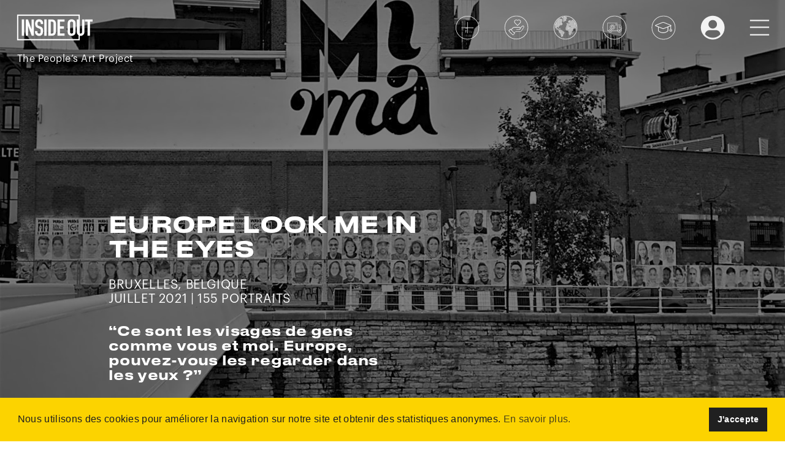

--- FILE ---
content_type: text/html; charset=UTF-8
request_url: https://www.insideoutproject.net/fr/explore/group-action/europe-look-me-in-the-eyes-4
body_size: 38483
content:
<!DOCTYPE html>
<html lang="fr">
<head>
        <script async src="https://www.googletagmanager.com/gtag/js?id=G-NKPDTR41TH"></script>
    <script>
                window.dataLayer = window.dataLayer || [];
        function gtag(){dataLayer.push(arguments);}
        gtag('js', new Date());
        gtag('config', 'G-NKPDTR41TH', {
            'custom_map': {
                'dimension1': 'session_logged_in',
                'dimension2': 'user_registered'
            }
        });
        gtag('event', 'logged_in_dimension', { 'session_logged_in': false });
            </script>
        <script>(function(w,d,s,l,i){w[l]=w[l]||[];w[l].push({'gtm.start':
            new Date().getTime(),event:'gtm.js'});var f=d.getElementsByTagName(s)[0],
            j=d.createElement(s),dl=l!='dataLayer'?'&l='+l:'';j.async=true;j.src=
            'https://www.googletagmanager.com/gtm.js?id='+i+dl;f.parentNode.insertBefore(j,f);
        })(window,document,'script','dataLayer','GTM-WDX34MK');</script>
        <meta charset="UTF-8">
    <meta http-equiv="X-UA-Compatible" content="IE=edge">
    <meta name="viewport" content="width=device-width, initial-scale=1, maximum-scale=1, user-scalable=0">
    <meta name="description" content="Europe Look Me In The Eyes est une initiative menée par des militants de l&#039;île grecque de Lesbos qui">
        <meta property="og:locale" content="fr"/>
    <meta property="og:type" content="article"/>
    <meta property="og:url" content="https://www.insideoutproject.net/fr/explore/group-action/europe-look-me-in-the-eyes-4"/>
    <meta property="og:title" content="Europe look me in the eyes"/>
    <meta property="og:description" content="Europe Look Me In The Eyes est une initiative menée par des militants de l&#039;île grecque de Lesbos qui"/>
    <meta property="og:image" content="https://res.cloudinary.com/insideout/image/private/ar_1:1,c_fill,f_jpg,fl_progressive,g_face,q_auto:best,w_400/production/actions/2399/au0uj3jbj5z7ipaozfwr.jpg" />
    <meta property="og:image:width" content="200"/>
    <meta property="og:image:height" content="200"/>
    <title>Europe look me in the eyes</title>
    <link href="https://cdn.jsdelivr.net/npm/bootstrap@5.0.0-beta1/dist/css/bootstrap.min.css" rel="stylesheet" integrity="sha384-giJF6kkoqNQ00vy+HMDP7azOuL0xtbfIcaT9wjKHr8RbDVddVHyTfAAsrekwKmP1" crossorigin="anonymous">
    <link href="https://cdnjs.cloudflare.com/ajax/libs/bootstrap-datepicker/1.9.0/css/bootstrap-datepicker3.min.css" rel="stylesheet">
            <link rel="stylesheet" href="/build/app.edd60af0.css">
        <script src="https://www.google.com/recaptcha/api.js" async defer></script>
    <link rel="shortcut icon" href="/images/favicon.ico"/>
        <link rel="stylesheet" type="text/css" href="//cdnjs.cloudflare.com/ajax/libs/cookieconsent2/3.1.0/cookieconsent.min.css" />
    <script src="//cdnjs.cloudflare.com/ajax/libs/cookieconsent2/3.1.0/cookieconsent.min.js"></script>
    <script>
        window.addEventListener("load", function(){
            window.cookieconsent.initialise({
                "palette": {
                    "popup": {
                        "background": "#FCD300",
                        "text": "#202020"
                    },
                    "button": {
                        "background": "#202020",
                        "text": "#ffffff"
                    }
                },
                "content": {
                    "message": "Nous utilisons des cookies pour améliorer la navigation sur notre site et obtenir des statistiques anonymes.",
                    "dismiss": "J&#039;accepte",
                    "link": "En savoir plus.",
                    "href": "/fr/legal"
                }
            })});
    </script>
    </head>
<body>
<noscript><iframe src="https://www.googletagmanager.com/ns.html?id=GTM-WDX34MK" height="0" width="0" style="display:none;visibility:hidden"></iframe></noscript>
    <div class="container-fluid group-action">
        <header class="">
            <div>
        <a href="/fr/" class="logo">
            <svg version="1.1" id="Calque_1" xmlns="http://www.w3.org/2000/svg" xmlns:xlink="http://www.w3.org/1999/xlink" x="0px" y="0px"
                 viewBox="0 0 735.3 282.8" style="enable-background:new 0 0 735.3 282.8;" xml:space="preserve">
                <rect x="59.5" y="65.9" width="21.6" height="150.9"/>
                <polygon points="149.8,156.9 149.4,156.9 116.7,65.9 96,65.9 96,216.9 117.6,216.9 117.6,126.1 118,126.1 151.1,216.9 171.4,216.9
                            171.4,65.9 149.8,65.9 "/>
                <path d="M219.6,64.7c-12.4,0-21.7,4-27.9,12.1s-9.2,17.8-9.2,29.2c0,9.5,1.6,17.4,4.8,23.6s9.4,11.3,18.8,15.2l15.5,6.4
                            c0.6,0.3,1.1,0.5,1.7,0.7c0.6,0.2,1.1,0.4,1.5,0.5c4,1.8,6.5,4.1,7.6,6.8c1.1,2.7,1.7,7.6,1.7,14.8c0,6.9-0.8,12.4-2.3,16.4
                            s-6,6-13.4,6c-5.5,0-9.4-1.6-11.8-4.8c-2.3-3.1-3.5-6.9-3.5-10.7v-6.8h-21.6v8.1c0,10.2,3.5,18.7,10.6,25.4
                            c7.1,6.8,15.8,10.2,26.3,10.2c14,0,23.7-4.2,29.1-12.5s8.2-18.9,8.2-31.5c0-11-1.4-19.8-4.1-26.3s-8.9-11.5-18.5-15l-16.5-6.6
                            c-0.3-0.1-0.5-0.2-0.8-0.3c-0.3-0.1-0.6-0.2-0.9-0.3c-4.8-2.1-7.8-4.5-8.9-7.2c-1.1-2.7-1.7-6.8-1.7-12.3c-0.1-4.6,0.9-9.2,2.9-13.5
                            c1.9-4,5.8-6,11.8-6c5.5,0,9.4,1.8,11.8,5.4c2.4,3.8,3.6,8.3,3.5,12.8v4.9h21.6V97.1c-0.6-8.2-4.1-15.6-10.6-22.4
                            C238.5,68,230,64.7,219.6,64.7z"/>
                <rect x="267" y="65.9" width="21.6" height="150.9"/>
                <path d="M336.4,65.9h-32v150.9h30.1c12.7,0,22.5-3.4,29.5-10.2c6.9-6.8,10.4-17.2,10.4-31.2V105c0-12.2-3.3-21.7-9.9-28.6
                            C357.9,69.5,348.5,66,336.4,65.9z M352.7,177.7c0,6.5-1.3,11.3-3.8,14.3c-2.5,3-6.9,4.6-12.9,4.6h-10V86.3h10
                            c6.4,0,10.7,1.6,13.1,4.9c2.4,3.3,3.6,7.9,3.6,13.8V177.7z"/>
                <polygon points="389.4,216.9 453.8,216.9 453.8,195.3 411,195.3 411,151 448.3,151 448.3,130.6 411,130.6 411,86.3 453.8,86.3
                            453.8,65.9 389.4,65.9 "/>
                <path d="M545,75c-6.9-6.1-14.6-9.5-23.1-10.1c-0.4-0.1-0.9-0.2-1.4-0.2h-2.8c-0.5,0-0.9,0.1-1.4,0.2c-8.5,0.5-16.2,3.9-23.1,10.1
                            s-10.4,15.1-10.4,26.6v79.7c0,11.6,3.5,20.4,10.4,26.5c6.4,5.8,14.5,9.4,23.1,10c0.4,0.1,0.9,0.2,1.4,0.2h2.8c0.5,0,0.9-0.1,1.4-0.2
                            c8.6-0.6,16.7-4.2,23.1-10c6.9-6.1,10.4-14.9,10.4-26.5v-79.8C555.4,90,551.9,81.1,545,75z M533.7,181.3c0,5.2-1.5,9.1-4.3,11.5
                            c-6,4.9-14.6,4.9-20.6,0c-2.9-2.5-4.3-6.3-4.3-11.5v-79.7c0-5.2,1.5-9.1,4.3-11.6c6-4.9,14.6-4.9,20.6,0c2.9,2.5,4.3,6.3,4.3,11.6
                            V181.3z"/>
                <path d="M615.6,180.8c0,5.2-1.3,9.2-3.8,11.8c-2.5,2.6-6,4-9.5,3.9c-2.8,0.1-5.6-0.8-7.9-2.5V21H16.2v238.1h578.1v-42
                            c2.6,0.6,5.3,0.8,7.9,0.8c9.3,0.1,18.2-3.5,24.7-10.1c6.8-6.5,10.5-15.5,10.3-24.9V66h-21.6V180.8z M583.3,248.1H27.2V32h556.1v33.9
                            h-16.1V183c-0.2,9.4,3.5,18.4,10.3,24.9c1.8,1.7,3.7,3.3,5.8,4.6V248.1z"/>
                <polygon points="641.6,65.9 641.6,86.3 666.7,86.3 666.7,216.9 688.3,216.9 688.3,86.3 713.3,86.3 713.3,65.9 "/>
            </svg>
            <div class="baseline">The People’s Art Project</div>
        </a>
        <nav>
            <ul class="menu">
                <li class="menu-item sm-hide">
                    <a href="/fr/create-an-action" data-toggle="tooltip" data-placement="bottom" title="Créer une Action" data-trigger="hover">
                        <svg class="picto" version="1.1" id="Layer_1" xmlns="http://www.w3.org/2000/svg" xmlns:xlink="http://www.w3.org/1999/xlink" x="0px" y="0px" viewBox="0 0 51.3 50.9" style="enable-background:new 0 0 51.3 50.9;" xml:space="preserve">
                            <g>
                                <g><g><path class="st0" d="M25.8,50.1c-13.5,0-24.5-11-24.5-24.5s11-24.5,24.5-24.5s24.5,11,24.5,24.5S39.3,50.1,25.8,50.1z M25.8,2.1
                                            c-13,0-23.5,10.5-23.5,23.5s10.5,23.5,23.5,23.5s23.5-10.5,23.5-23.5S38.7,2.1,25.8,2.1z"/></g></g>
                                <g><g><rect x="25.5" y="13.7" class="st0" width="1" height="23.6"/></g></g>
                                <g><g><rect x="13.4" y="25.1" class="st0" width="25.2" height="1"/></g></g>
                            </g>
                        </svg>
                    </a>
                </li>
                <li class="menu-item sm-hide">
                    <a href="/fr/donate" data-toggle="tooltip" data-placement="bottom" title="Faire un don" data-trigger="hover" id="top-menu-donate">
                        <svg class="picto" version="1.1" id="Layer_1" xmlns="http://www.w3.org/2000/svg" xmlns:xlink="http://www.w3.org/1999/xlink" x="0px" y="0px" viewBox="0 0 50.6 50.9" style="enable-background:new 0 0 50.6 50.9;" xml:space="preserve">
                            <g>
                                <g transform="translate(0,-280.06665)">
                                    <g>
                                        <path class="st0" d="M25,289.1c-1.1,0-2.2,0.4-3,1.2c-1.7,1.7-1.7,4.4,0,6.1l5.2,5.2c0.2,0.3,0.7,0.4,0.9,0.1l5.3-5.3
                                            c1.7-1.7,1.7-4.4,0-6.1c-0.8-0.8-1.9-1.2-3-1.2c-1,0-1.9,0.3-2.7,1C26.9,289.4,25.9,289.1,25,289.1L25,289.1z M25,290.2
                                            c0.8,0,1.6,0.3,2.2,0.9l0.1,0.1c0.2,0.2,0.6,0.2,0.8,0l0.1-0.1c1.2-1.2,3.2-1.2,4.4,0c1.2,1.2,1.2,3.2,0,4.4l-4.9,4.9l-4.9-4.9
                                            c-1.2-1.2-1.2-3.2,0-4.4C23.4,290.6,24.2,290.2,25,290.2z M38.9,301.4c-0.7,0-1.4,0.3-2,0.8l-3.4,3.4c-0.5-0.8-1.4-1.4-2.5-1.4
                                            h-9.3c-2.5,0-3.9,1.3-5.1,2.5l-2.5,2.5l-0.8-0.8c-0.2-0.2-0.6-0.2-0.8,0l0,0l-3.5,3.5c-0.2,0.2-0.2,0.6,0,0.8l0,0l8.7,8.7
                                            c0.2,0.2,0.6,0.2,0.8,0l3.5-3.5c0.2-0.2,0.2-0.6,0-0.8l-0.8-0.8l0.8-0.8c0.6-0.6,1-1,1.9-1h8.1c2,0,3.7-1,4.8-2.7
                                            c1.4-2,2.7-4.4,3.8-5.9c0.4-0.6,0.7-1.2,0.7-1.9c0-0.7-0.2-1.4-0.8-1.9C40.3,301.7,39.6,301.4,38.9,301.4L38.9,301.4z
                                             M38.9,302.6c0.4,0,0.8,0.2,1.1,0.5c0.3,0.3,0.4,0.6,0.4,1s-0.2,0.9-0.5,1.3c-1.1,1.6-2.5,4.1-3.8,6c-1,1.5-2.3,2.2-3.9,2.2h-8.1
                                            c-1.4,0-2.2,0.8-2.7,1.3l-0.8,0.8l-5.6-5.6l2.5-2.5c1.2-1.2,2.1-2.2,4.2-2.2h9.3c1,0,1.7,0.8,1.7,1.7c0,1-0.8,1.8-1.7,1.8h-5.2
                                            c-0.8,0-0.8,1.2,0,1.2h5.2c1.6,0,2.9-1.3,2.9-2.9c0-0.1,0-0.2,0-0.3l3.8-3.8C38.1,302.7,38.5,302.6,38.9,302.6L38.9,302.6z
                                             M13.1,309.7l7.9,7.9l-2.7,2.7l-7.9-7.9L13.1,309.7z"/>
                                    </g>
                                </g>
                                <g>
                                    <path class="st0" d="M25.3,49.8c-13.5,0-24.5-11-24.5-24.5s11-24.5,24.5-24.5s24.5,11,24.5,24.5S38.9,49.8,25.3,49.8z M25.3,1.8
                                        c-13,0-23.5,10.5-23.5,23.5s10.5,23.5,23.5,23.5s23.5-10.5,23.5-23.5S38.3,1.8,25.3,1.8z"/>
                                </g>
                            </g>
                        </svg>
                    </a>
                </li>
                <li class="menu-item sm-hide">
                    <a href="/fr/explore" data-toggle="tooltip" data-placement="bottom" title="Explorer" data-trigger="hover">
                        <svg class="picto" version="1.1" id="Layer_1" xmlns="http://www.w3.org/2000/svg" xmlns:xlink="http://www.w3.org/1999/xlink" x="0px" y="0px" viewBox="0 0 50.8 50.5" style="enable-background:new 0 0 50.8 50.5;" xml:space="preserve">
                            <g>
                                <g>
                                    <path class="st0" d="M44.2,25.1c0-0.2,0.2-0.4,0.4-0.4h0.3c0.2,0,0.4,0.2,0.4,0.4v0.3c0,0.2-0.2,0.4-0.4,0.4h-0.3
                                        c-0.2,0-0.4-0.2-0.4-0.4V25.1z M44.9,24.4h-0.3c-0.2,0-0.4-0.2-0.4-0.4v-0.3c0-0.2,0.2-0.4,0.4-0.4h0.3c0.2,0,0.4,0.2,0.4,0.4V24
                                        C45.3,24.2,45.1,24.4,44.9,24.4z M44.9,23.1h-0.3c-0.2,0-0.4-0.2-0.4-0.4v-0.3c0-0.2,0.2-0.4,0.4-0.4h0.3c0.2,0,0.4,0.2,0.4,0.4
                                        v0.3C45.3,22.9,45.1,23.1,44.9,23.1z M44.9,21.8h-0.3c-0.2,0-0.4-0.2-0.4-0.4v-0.3c0-0.2,0.2-0.4,0.4-0.4h0.3
                                        c0.2,0,0.4,0.2,0.4,0.4v0.3C45.3,21.6,45.1,21.8,44.9,21.8z M44.9,20.5h-0.3c-0.2,0-0.4-0.2-0.4-0.4v-0.3c0-0.2,0.2-0.4,0.4-0.4
                                        h0.3c0.2,0,0.4,0.2,0.4,0.4v0.3C45.3,20.3,45.1,20.5,44.9,20.5z M44.9,19.2h-0.3c-0.2,0-0.4-0.2-0.4-0.4v-0.3
                                        c0-0.2,0.2-0.4,0.4-0.4h0.3c0.2,0,0.4,0.2,0.4,0.4v0.3C45.3,19,45.1,19.2,44.9,19.2z M44.9,17.9h-0.3c-0.2,0-0.4-0.2-0.4-0.4v-0.3
                                        c0-0.2,0.2-0.4,0.4-0.4h0.3c0.2,0,0.4,0.2,0.4,0.4v0.3C45.3,17.7,45.1,17.9,44.9,17.9z M44.9,16.6h-0.3c-0.2,0-0.4-0.2-0.4-0.4V16
                                        c0-0.2,0.2-0.4,0.4-0.4h0.3c0.2,0,0.4,0.2,0.4,0.4v0.3C45.3,16.4,45.1,16.6,44.9,16.6z M45.1,15.2c-0.1,0-0.1,0.1-0.2,0.1h-0.3
                                        c-0.2,0-0.4-0.2-0.4-0.4v-0.3c0-0.2,0.2-0.4,0.3-0.4c0,0,0,0,0,0h0.3c0.2,0,0.4,0.2,0.4,0.4v0.3C45.3,15,45.2,15.2,45.1,15.2z
                                         M44.9,14h-0.3c-0.1,0-0.2,0-0.3-0.1c0,0-0.1-0.1-0.1-0.2c0,0,0-0.1,0-0.1v-0.3c0-0.2,0.1-0.3,0.3-0.4c0.2,0.3,0.4,0.6,0.6,1
                                        C45,14,45,14,44.9,14z M45.5,26.4c0-0.2,0.2-0.4,0.4-0.4h0.3c0.2,0,0.4,0.2,0.4,0.4v0.3c0,0.2-0.2,0.4-0.4,0.4h-0.3
                                        c-0.2,0-0.4-0.2-0.4-0.4V26.4z M46.2,25.7h-0.3c-0.2,0-0.4-0.2-0.4-0.4v-0.3c0-0.2,0.2-0.4,0.4-0.4h0.3c0.2,0,0.4,0.2,0.4,0.4v0.3
                                        C46.6,25.5,46.4,25.7,46.2,25.7z M46.2,24.4h-0.3c-0.2,0-0.4-0.2-0.4-0.4v-0.3c0-0.2,0.2-0.4,0.4-0.4h0.3c0.2,0,0.4,0.2,0.4,0.4
                                        V24C46.6,24.2,46.4,24.4,46.2,24.4z M46.2,23.1h-0.3c-0.2,0-0.4-0.2-0.4-0.4v-0.3c0-0.2,0.2-0.4,0.4-0.4h0.3
                                        c0.2,0,0.4,0.2,0.4,0.4v0.3C46.6,22.9,46.4,23.1,46.2,23.1z M46.2,21.8h-0.3c-0.2,0-0.4-0.2-0.4-0.4v-0.3c0-0.2,0.2-0.4,0.4-0.4
                                        h0.3c0.2,0,0.4,0.2,0.4,0.4v0.3C46.6,21.6,46.4,21.8,46.2,21.8z M46.2,20.5h-0.3c-0.2,0-0.4-0.2-0.4-0.4v-0.3
                                        c0-0.2,0.2-0.4,0.4-0.4h0.3c0.2,0,0.4,0.2,0.4,0.4v0.3C46.6,20.3,46.4,20.5,46.2,20.5z M46.6,18.8c0,0.2-0.2,0.4-0.4,0.4h-0.3
                                        c-0.2,0-0.4-0.2-0.4-0.4v-0.3c0-0.2,0.2-0.4,0.4-0.4h0.3c0.1,0,0.1,0,0.2,0c0.1,0.1,0.2,0.2,0.2,0.3V18.8
                                        C46.6,18.8,46.6,18.8,46.6,18.8z M46.2,17.9C46.2,17.9,46.2,17.9,46.2,17.9l-0.3,0c-0.2,0-0.4-0.2-0.4-0.4v-0.3
                                        c0-0.2,0.2-0.4,0.3-0.4c0,0,0,0,0.1,0h0.3c0.2,0,0.4,0.2,0.4,0.4v0.3C46.6,17.7,46.4,17.9,46.2,17.9z M46.2,16.6h-0.3
                                        c-0.1,0-0.1,0-0.2-0.1c-0.1-0.1-0.2-0.2-0.2-0.3v-0.1V16c0-0.2,0.2-0.4,0.4-0.4H46c0.2,0.3,0.3,0.6,0.4,1
                                        C46.3,16.6,46.3,16.6,46.2,16.6z M47.7,20.5c-0.1,0-0.1,0-0.2,0h-0.3c-0.1,0-0.2,0-0.2-0.1c-0.1-0.1-0.2-0.2-0.2-0.3v-0.3
                                        c0,0,0-0.1,0-0.1c0-0.2,0.2-0.3,0.4-0.3h0.2C47.5,19.8,47.6,20.1,47.7,20.5z M46.8,27.7c0-0.2,0.2-0.4,0.4-0.4h0.2h0
                                        c0.2,0,0.4,0.2,0.4,0.4v0.3c0,0.2-0.2,0.4-0.4,0.4h-0.1h-0.1c-0.2,0-0.4-0.2-0.4-0.4C46.8,27.9,46.8,27.7,46.8,27.7z M47.5,27
                                        L47.5,27h-0.3c-0.2,0-0.4-0.2-0.4-0.4v-0.3c0-0.2,0.2-0.4,0.4-0.4h0.3c0,0,0,0,0,0c0.2,0,0.3,0.2,0.3,0.4v0.3
                                        C47.9,26.8,47.7,27,47.5,27z M47.5,25.7C47.5,25.7,47.5,25.7,47.5,25.7l-0.3,0c-0.2,0-0.4-0.2-0.4-0.4v-0.3c0-0.2,0.2-0.4,0.4-0.4
                                        h0.3c0,0,0,0,0,0c0.2,0,0.3,0.2,0.3,0.4v0.2C47.9,25.5,47.7,25.7,47.5,25.7z M47.5,24.4C47.5,24.4,47.5,24.4,47.5,24.4h-0.3
                                        c-0.2,0-0.4-0.2-0.4-0.4v-0.3c0-0.2,0.2-0.4,0.4-0.4h0.2h0c0.2,0,0.4,0.2,0.4,0.4V24C47.9,24.2,47.7,24.4,47.5,24.4z M47.5,23.1
                                        L47.5,23.1h-0.3c-0.2,0-0.4-0.2-0.4-0.4v-0.3c0-0.2,0.2-0.4,0.4-0.4h0.1h0.2c0.2,0,0.4,0.2,0.4,0.4v0.3
                                        C47.9,22.9,47.7,23.1,47.5,23.1z M47.5,21.8h-0.2h0c-0.2,0-0.4-0.2-0.4-0.4v-0.3c0-0.2,0.1-0.3,0.2-0.4c0,0,0.1,0,0.1,0h0.3
                                        c0.1,0,0.2,0,0.3,0.1c0,0.2,0.1,0.4,0.1,0.6C47.8,21.7,47.7,21.8,47.5,21.8z M44,12.1v0.2c0,0.2-0.2,0.4-0.4,0.4h0h-0.2
                                        c-0.2,0-0.4-0.2-0.4-0.4V12c0-0.1,0-0.1,0-0.2c0.1-0.1,0.2-0.2,0.3-0.2h0.3c0,0,0,0,0,0C43.7,11.8,43.8,12,44,12.1z M43.6,25.7
                                        h-0.3c-0.2,0-0.4-0.2-0.4-0.4v-0.3c0-0.2,0.2-0.4,0.4-0.4h0.3c0.2,0,0.4,0.2,0.4,0.4v0.3C44,25.5,43.8,25.7,43.6,25.7z M44,26.4
                                        v0.3c0,0.2-0.2,0.4-0.4,0.4h-0.3c-0.2,0-0.4-0.2-0.4-0.4v-0.3c0-0.2,0.2-0.4,0.4-0.4h0.3C43.8,26,44,26.1,44,26.4z M43.6,24.4
                                        h-0.3c-0.2,0-0.4-0.2-0.4-0.4v-0.3c0-0.2,0.2-0.4,0.4-0.4h0.3c0.2,0,0.4,0.2,0.4,0.4V24C44,24.2,43.8,24.4,43.6,24.4z M43.6,23.1
                                        h-0.3c-0.2,0-0.4-0.2-0.4-0.4v-0.3c0-0.2,0.2-0.4,0.4-0.4h0.3c0.2,0,0.4,0.2,0.4,0.4v0.3C44,22.9,43.8,23.1,43.6,23.1z M43.6,21.8
                                        h-0.3c-0.2,0-0.4-0.2-0.4-0.4v-0.3c0-0.2,0.2-0.4,0.4-0.4h0.3c0.2,0,0.4,0.2,0.4,0.4v0.3C44,21.6,43.8,21.8,43.6,21.8z M43.6,20.5
                                        h-0.3c-0.2,0-0.4-0.2-0.4-0.4v-0.3c0-0.2,0.2-0.4,0.4-0.4h0.3c0.2,0,0.4,0.2,0.4,0.4v0.3C44,20.3,43.8,20.5,43.6,20.5z M43.6,19.2
                                        h-0.3c-0.2,0-0.4-0.2-0.4-0.4v-0.3c0-0.2,0.2-0.4,0.4-0.4h0.3c0.2,0,0.4,0.2,0.4,0.4v0.3C44,19,43.8,19.2,43.6,19.2z M43.6,17.9
                                        h-0.3c-0.2,0-0.4-0.2-0.4-0.4v-0.3c0-0.2,0.2-0.4,0.4-0.4h0.3c0.2,0,0.4,0.2,0.4,0.4v0.3C44,17.7,43.8,17.9,43.6,17.9z M43.6,16.6
                                        h-0.3c-0.2,0-0.4-0.2-0.4-0.4V16c0-0.2,0.2-0.4,0.4-0.4h0.3c0.2,0,0.4,0.2,0.4,0.4v0.3C44,16.4,43.8,16.6,43.6,16.6z M43.6,15.3
                                        h-0.3c-0.2,0-0.4-0.2-0.4-0.4v-0.3c0-0.2,0.2-0.4,0.4-0.4h0.3c0.2,0,0.4,0.2,0.4,0.4v0.3C44,15.1,43.8,15.3,43.6,15.3z M43.6,14
                                        h-0.3c-0.2,0-0.4-0.2-0.4-0.4v-0.3c0-0.2,0.2-0.4,0.4-0.4h0.3c0.1,0,0.2,0,0.2,0.1c0.1,0.1,0.2,0.1,0.2,0.2c0,0,0,0,0,0.1v0.3
                                        C44,13.8,43.8,14,43.6,14z M42.3,27H42c-0.2,0-0.4-0.2-0.4-0.4v-0.3c0-0.2,0.2-0.4,0.4-0.4h0.3c0.2,0,0.4,0.2,0.4,0.4v0.3
                                        C42.7,26.8,42.5,27,42.3,27z M42.7,27.7v0.3c0,0.2-0.2,0.4-0.4,0.4H42c-0.2,0-0.4-0.2-0.4-0.4v-0.3c0-0.2,0.2-0.4,0.4-0.4h0.3
                                        C42.5,27.3,42.7,27.4,42.7,27.7z M42.3,25.7H42c-0.2,0-0.4-0.2-0.4-0.4v-0.3c0-0.2,0.2-0.4,0.4-0.4h0.3c0.2,0,0.4,0.2,0.4,0.4v0.3
                                        C42.7,25.5,42.5,25.7,42.3,25.7z M42.3,24.4H42c-0.2,0-0.4-0.2-0.4-0.4v-0.3c0-0.2,0.2-0.4,0.4-0.4h0.3c0.2,0,0.4,0.2,0.4,0.4V24
                                        C42.7,24.2,42.5,24.4,42.3,24.4z M42.3,23.1H42c-0.2,0-0.4-0.2-0.4-0.4v-0.3c0-0.2,0.2-0.4,0.4-0.4h0.3c0.2,0,0.4,0.2,0.4,0.4v0.3
                                        C42.7,22.9,42.5,23.1,42.3,23.1z M42.3,21.8H42c-0.2,0-0.4-0.2-0.4-0.4v-0.3c0-0.2,0.2-0.4,0.4-0.4h0.3c0.2,0,0.4,0.2,0.4,0.4v0.3
                                        C42.7,21.6,42.5,21.8,42.3,21.8z M42.3,20.5H42c-0.2,0-0.4-0.2-0.4-0.4v-0.3c0-0.2,0.2-0.4,0.4-0.4h0.3c0.2,0,0.4,0.2,0.4,0.4v0.3
                                        C42.7,20.3,42.5,20.5,42.3,20.5z M42.3,19.2H42c-0.2,0-0.4-0.2-0.4-0.4v-0.3c0-0.2,0.2-0.4,0.4-0.4h0.3c0.2,0,0.4,0.2,0.4,0.4v0.3
                                        C42.7,19,42.5,19.2,42.3,19.2z M42.3,17.9H42c-0.2,0-0.4-0.2-0.4-0.4v-0.3c0-0.2,0.2-0.4,0.4-0.4h0.3c0.2,0,0.4,0.2,0.4,0.4v0.3
                                        C42.7,17.7,42.5,17.9,42.3,17.9z M42.3,16.6H42c-0.2,0-0.4-0.2-0.4-0.4V16c0-0.2,0.2-0.4,0.4-0.4h0.3c0.2,0,0.4,0.2,0.4,0.4v0.3
                                        C42.7,16.4,42.5,16.6,42.3,16.6z M42.3,15.3H42c-0.2,0-0.4-0.2-0.4-0.4v-0.3c0-0.2,0.2-0.4,0.4-0.4h0.3c0.2,0,0.4,0.2,0.4,0.4v0.3
                                        C42.7,15.1,42.5,15.3,42.3,15.3z M42.3,14H42c-0.2,0-0.4-0.2-0.4-0.4v-0.3c0-0.2,0.2-0.4,0.4-0.4h0.3c0.2,0,0.4,0.2,0.4,0.4v0.3
                                        C42.7,13.8,42.5,14,42.3,14z M42.3,12.7H42c-0.2,0-0.4-0.2-0.4-0.4V12c0-0.2,0.2-0.4,0.4-0.4h0.3c0.2,0,0.4,0.2,0.4,0.4v0.3
                                        C42.7,12.5,42.5,12.7,42.3,12.7z M42.5,11.3c-0.1,0-0.2,0.1-0.2,0.1H42c-0.2,0-0.4-0.2-0.4-0.4v-0.3c0-0.1,0.1-0.2,0.1-0.3
                                        c0.1-0.1,0.2-0.1,0.2-0.1h0.3c0.2,0,0.4,0.2,0.4,0.4V11C42.7,11.1,42.6,11.2,42.5,11.3z M24.4,2.9v0.3c0,0,0,0.1,0,0.1
                                        c0,0.2-0.2,0.3-0.4,0.3h-0.3c-0.2,0-0.3-0.1-0.4-0.2c0,0,0-0.1,0-0.2V2.9c0-0.1,0-0.2,0.1-0.2c0.3,0,0.5,0,0.8-0.1
                                        C24.4,2.7,24.4,2.8,24.4,2.9z M23.1,2.9v0.3c0,0.1,0,0.1,0,0.2c-0.1,0.1-0.2,0.2-0.3,0.2h-0.3c-0.1,0-0.2,0-0.2-0.1
                                        c-0.1-0.1-0.2-0.2-0.2-0.3V2.9c0,0,0,0,0-0.1c0.3,0,0.7-0.1,1-0.1C23.1,2.8,23.1,2.9,23.1,2.9z M21.5,37.4h-0.3
                                        c-0.2,0-0.4-0.2-0.4-0.4v-0.3c0-0.2,0.2-0.4,0.4-0.4h0.3c0.2,0,0.4,0.2,0.4,0.4V37C21.8,37.2,21.7,37.4,21.5,37.4z M21.8,38.1v0.3
                                        c0,0.2-0.2,0.4-0.4,0.4h-0.3c-0.2,0-0.4-0.2-0.4-0.4v-0.3c0-0.2,0.2-0.4,0.4-0.4h0.3C21.7,37.7,21.8,37.8,21.8,38.1z M21.5,36.1
                                        h-0.3c-0.2,0-0.4-0.2-0.4-0.4v-0.3c0-0.2,0.2-0.4,0.4-0.4h0.3c0.2,0,0.4,0.2,0.4,0.4v0.3C21.8,35.9,21.7,36.1,21.5,36.1z
                                         M21.5,34.8h-0.3c-0.2,0-0.4-0.2-0.4-0.4v-0.3c0-0.2,0.2-0.4,0.4-0.4h0.3c0.2,0,0.4,0.2,0.4,0.4v0.3
                                        C21.8,34.6,21.7,34.8,21.5,34.8z M21.5,33.5h-0.3c-0.2,0-0.4-0.2-0.4-0.4v-0.3c0-0.2,0.2-0.4,0.4-0.4h0.3c0.2,0,0.4,0.2,0.4,0.4
                                        v0.3C21.8,33.3,21.7,33.5,21.5,33.5z M21.5,14h-0.3c-0.2,0-0.4-0.2-0.4-0.4v-0.3c0-0.2,0.2-0.4,0.4-0.4h0.3c0.2,0,0.4,0.2,0.4,0.4
                                        v0.3C21.8,13.8,21.7,14,21.5,14z M21.5,12.7h-0.3c-0.2,0-0.4-0.2-0.4-0.4V12c0-0.2,0.2-0.4,0.4-0.4h0.3c0.2,0,0.4,0.2,0.4,0.4v0.3
                                        C21.8,12.5,21.7,12.7,21.5,12.7z M21.5,11.4h-0.3c-0.2,0-0.4-0.2-0.4-0.4v-0.3c0-0.2,0.2-0.4,0.4-0.4h0.3c0.2,0,0.4,0.2,0.4,0.4
                                        V11C21.8,11.2,21.7,11.4,21.5,11.4z M21.5,10.1h-0.3c-0.2,0-0.4-0.2-0.4-0.4V9.4c0-0.2,0.2-0.4,0.4-0.4h0.3c0.2,0,0.4,0.2,0.4,0.4
                                        v0.3C21.8,9.9,21.7,10.1,21.5,10.1z M21.5,8.8h-0.3c-0.2,0-0.4-0.2-0.4-0.4V8.1c0-0.2,0.2-0.4,0.4-0.4h0.3c0.2,0,0.4,0.2,0.4,0.4
                                        v0.3C21.8,8.6,21.7,8.8,21.5,8.8z M21.5,7.5h-0.3c-0.2,0-0.4-0.2-0.4-0.4V6.8c0-0.2,0.2-0.4,0.4-0.4h0.3c0.2,0,0.4,0.2,0.4,0.4
                                        v0.3C21.8,7.3,21.7,7.5,21.5,7.5z M21.5,6.2h-0.3c-0.2,0-0.4-0.2-0.4-0.4V5.5c0-0.2,0.2-0.4,0.4-0.4h0.3c0.2,0,0.4,0.2,0.4,0.4
                                        v0.3C21.8,6,21.7,6.2,21.5,6.2z M21.5,4.9h-0.3c-0.2,0-0.4-0.2-0.4-0.4V4.2c0-0.2,0.2-0.4,0.4-0.4h0.3c0.2,0,0.4,0.2,0.4,0.4v0.3
                                        C21.8,4.7,21.7,4.9,21.5,4.9z M20.2,41.3h-0.3c-0.2,0-0.4-0.2-0.4-0.4v-0.3c0-0.2,0.2-0.4,0.4-0.4h0.3c0.2,0,0.4,0.2,0.4,0.4v0.3
                                        C20.5,41.1,20.4,41.3,20.2,41.3z M20.5,42v0.3c0,0.2-0.2,0.4-0.4,0.4h-0.3c-0.2,0-0.4-0.2-0.4-0.4V42c0-0.2,0.2-0.4,0.4-0.4h0.3
                                        C20.4,41.6,20.5,41.8,20.5,42z M20.2,40h-0.3c-0.2,0-0.4-0.2-0.4-0.4v-0.3c0-0.2,0.2-0.4,0.4-0.4h0.3c0.2,0,0.4,0.2,0.4,0.4v0.3
                                        C20.5,39.8,20.4,40,20.2,40z M20.2,38.7h-0.3c-0.2,0-0.4-0.2-0.4-0.4v-0.3c0-0.2,0.2-0.4,0.4-0.4h0.3c0.2,0,0.4,0.2,0.4,0.4v0.3
                                        C20.5,38.5,20.4,38.7,20.2,38.7z M20.2,37.4h-0.3c-0.2,0-0.4-0.2-0.4-0.4v-0.3c0-0.2,0.2-0.4,0.4-0.4h0.3c0.2,0,0.4,0.2,0.4,0.4
                                        V37C20.5,37.2,20.4,37.4,20.2,37.4z M20.2,36.1h-0.3c-0.2,0-0.4-0.2-0.4-0.4v-0.3c0-0.2,0.2-0.4,0.4-0.4h0.3
                                        c0.2,0,0.4,0.2,0.4,0.4v0.3C20.5,35.9,20.4,36.1,20.2,36.1z M20.2,34.8h-0.3c-0.2,0-0.4-0.2-0.4-0.4v-0.3c0-0.2,0.2-0.4,0.4-0.4
                                        h0.3c0.2,0,0.4,0.2,0.4,0.4v0.3C20.5,34.6,20.4,34.8,20.2,34.8z M20.2,33.5h-0.3c-0.2,0-0.4-0.2-0.4-0.4v-0.3
                                        c0-0.2,0.2-0.4,0.4-0.4h0.3c0.2,0,0.4,0.2,0.4,0.4v0.3C20.5,33.3,20.4,33.5,20.2,33.5z M20.2,6.2h-0.3c-0.2,0-0.4-0.2-0.4-0.4V5.5
                                        c0-0.2,0.2-0.4,0.4-0.4h0.3c0.2,0,0.4,0.2,0.4,0.4v0.3C20.5,6,20.4,6.2,20.2,6.2z M20.2,4.9h-0.3c-0.2,0-0.4-0.2-0.4-0.4V4.2
                                        c0-0.1,0-0.1,0-0.2c0.1-0.1,0.2-0.2,0.3-0.2h0.3c0,0,0.1,0,0.2,0c0.1,0.1,0.2,0.2,0.2,0.4v0.3C20.5,4.7,20.4,4.9,20.2,4.9z
                                         M18.9,43.9h-0.3c-0.2,0-0.4-0.2-0.4-0.4v-0.3c0-0.2,0.2-0.4,0.4-0.4h0.3c0.2,0,0.4,0.2,0.4,0.4v0.3
                                        C19.2,43.7,19.1,43.9,18.9,43.9z M19.2,44.6v0.3c0,0.2-0.2,0.4-0.4,0.4h-0.3c-0.2,0-0.4-0.2-0.4-0.4v-0.3c0-0.2,0.2-0.4,0.4-0.4
                                        h0.3C19.1,44.2,19.2,44.4,19.2,44.6z M18.9,42.6h-0.3c-0.2,0-0.4-0.2-0.4-0.4V42c0-0.2,0.2-0.4,0.4-0.4h0.3c0.2,0,0.4,0.2,0.4,0.4
                                        v0.3C19.2,42.4,19.1,42.6,18.9,42.6z M18.9,41.3h-0.3c-0.2,0-0.4-0.2-0.4-0.4v-0.3c0-0.2,0.2-0.4,0.4-0.4h0.3
                                        c0.2,0,0.4,0.2,0.4,0.4v0.3C19.2,41.1,19.1,41.3,18.9,41.3z M18.9,40h-0.3c-0.2,0-0.4-0.2-0.4-0.4v-0.3c0-0.2,0.2-0.4,0.4-0.4h0.3
                                        c0.2,0,0.4,0.2,0.4,0.4v0.3C19.2,39.8,19.1,40,18.9,40z M18.9,38.7h-0.3c-0.2,0-0.4-0.2-0.4-0.4v-0.3c0-0.2,0.2-0.4,0.4-0.4h0.3
                                        c0.2,0,0.4,0.2,0.4,0.4v0.3C19.2,38.5,19.1,38.7,18.9,38.7z M18.9,37.4h-0.3c-0.2,0-0.4-0.2-0.4-0.4v-0.3c0-0.2,0.2-0.4,0.4-0.4
                                        h0.3c0.2,0,0.4,0.2,0.4,0.4V37C19.2,37.2,19.1,37.4,18.9,37.4z M18.9,36.1h-0.3c-0.2,0-0.4-0.2-0.4-0.4v-0.3
                                        c0-0.2,0.2-0.4,0.4-0.4h0.3c0.2,0,0.4,0.2,0.4,0.4v0.3C19.2,35.9,19.1,36.1,18.9,36.1z M18.9,34.8h-0.3c-0.2,0-0.4-0.2-0.4-0.4
                                        v-0.3c0-0.2,0.2-0.4,0.4-0.4h0.3c0.2,0,0.4,0.2,0.4,0.4v0.3C19.2,34.6,19.1,34.8,18.9,34.8z M18.9,33.5h-0.3
                                        c-0.2,0-0.4-0.2-0.4-0.4v-0.3c0-0.2,0.2-0.4,0.4-0.4h0.3c0.2,0,0.4,0.2,0.4,0.4v0.3C19.2,33.3,19.1,33.5,18.9,33.5z M18.9,32.2
                                        h-0.3c-0.2,0-0.4-0.2-0.4-0.4v-0.3c0-0.2,0.2-0.4,0.4-0.4h0.3c0.2,0,0.4,0.2,0.4,0.4v0.3C19.2,32,19.1,32.2,18.9,32.2z M18.9,19.2
                                        h-0.3c-0.2,0-0.4-0.2-0.4-0.4v-0.3c0-0.2,0.2-0.4,0.4-0.4h0.3c0.2,0,0.4,0.2,0.4,0.4v0.3C19.2,19,19.1,19.2,18.9,19.2z M18.9,17.9
                                        h-0.3c-0.2,0-0.4-0.2-0.4-0.4v-0.3c0-0.2,0.2-0.4,0.4-0.4h0.3c0.2,0,0.4,0.2,0.4,0.4v0.3C19.2,17.7,19.1,17.9,18.9,17.9z
                                         M18.9,12.7h-0.3c-0.2,0-0.4-0.2-0.4-0.4V12c0-0.2,0.2-0.4,0.4-0.4h0.3c0.2,0,0.4,0.2,0.4,0.4v0.3C19.2,12.5,19.1,12.7,18.9,12.7z
                                         M18.9,11.4h-0.3c-0.2,0-0.4-0.2-0.4-0.4v-0.3c0-0.2,0.2-0.4,0.4-0.4h0.3c0.2,0,0.4,0.2,0.4,0.4V11C19.2,11.2,19.1,11.4,18.9,11.4
                                        z M18.9,10.1h-0.3c-0.2,0-0.4-0.2-0.4-0.4V9.4c0-0.2,0.2-0.4,0.4-0.4h0.3c0.2,0,0.4,0.2,0.4,0.4v0.3C19.2,9.9,19.1,10.1,18.9,10.1
                                        z M18.9,8.8h-0.3c-0.2,0-0.4-0.2-0.4-0.4V8.1c0-0.2,0.2-0.4,0.4-0.4h0.3c0.2,0,0.4,0.2,0.4,0.4v0.3C19.2,8.6,19.1,8.8,18.9,8.8z
                                         M18.9,6.2h-0.3c-0.2,0-0.4-0.2-0.4-0.4V5.5c0-0.2,0.2-0.4,0.4-0.4h0.3c0.2,0,0.4,0.2,0.4,0.4v0.3C19.2,6,19.1,6.2,18.9,6.2z
                                         M18.9,4.9h-0.3c-0.2,0-0.4-0.2-0.4-0.4l0,0V4.2c0-0.2,0.2-0.4,0.4-0.4h0.3c0.2,0,0.3,0.1,0.4,0.3c0,0,0,0,0,0.1v0.3
                                        C19.2,4.7,19.1,4.9,18.9,4.9z M17.6,42.6h-0.3c-0.2,0-0.4-0.2-0.4-0.4V42c0-0.2,0.2-0.4,0.4-0.4h0.3c0.2,0,0.4,0.2,0.4,0.4v0.3
                                        C17.9,42.4,17.8,42.6,17.6,42.6z M17.9,43.3v0.3c0,0.2-0.2,0.4-0.4,0.4h-0.3c-0.2,0-0.4-0.2-0.4-0.4v-0.3c0-0.2,0.2-0.4,0.4-0.4
                                        h0.3C17.8,42.9,17.9,43.1,17.9,43.3z M17.6,41.3h-0.3c-0.2,0-0.4-0.2-0.4-0.4v-0.3c0-0.2,0.2-0.4,0.4-0.4h0.3
                                        c0.2,0,0.4,0.2,0.4,0.4v0.3C17.9,41.1,17.8,41.3,17.6,41.3z M17.6,40h-0.3c-0.2,0-0.4-0.2-0.4-0.4v-0.3c0-0.2,0.2-0.4,0.4-0.4h0.3
                                        c0.2,0,0.4,0.2,0.4,0.4v0.3C17.9,39.8,17.8,40,17.6,40z M17.6,38.7h-0.3c-0.2,0-0.4-0.2-0.4-0.4v-0.3c0-0.2,0.2-0.4,0.4-0.4h0.3
                                        c0.2,0,0.4,0.2,0.4,0.4v0.3C17.9,38.5,17.8,38.7,17.6,38.7z M17.6,37.4h-0.3c-0.2,0-0.4-0.2-0.4-0.4v-0.3c0-0.2,0.2-0.4,0.4-0.4
                                        h0.3c0.2,0,0.4,0.2,0.4,0.4V37C17.9,37.2,17.8,37.4,17.6,37.4z M17.6,36.1h-0.3c-0.2,0-0.4-0.2-0.4-0.4v-0.3
                                        c0-0.2,0.2-0.4,0.4-0.4h0.3c0.2,0,0.4,0.2,0.4,0.4v0.3C17.9,35.9,17.8,36.1,17.6,36.1z M17.6,34.8h-0.3c-0.2,0-0.4-0.2-0.4-0.4
                                        v-0.3c0-0.2,0.2-0.4,0.4-0.4h0.3c0.2,0,0.4,0.2,0.4,0.4v0.3C17.9,34.6,17.8,34.8,17.6,34.8z M17.6,33.5h-0.3
                                        c-0.2,0-0.4-0.2-0.4-0.4v-0.3c0-0.2,0.2-0.4,0.4-0.4h0.3c0.2,0,0.4,0.2,0.4,0.4v0.3C17.9,33.3,17.8,33.5,17.6,33.5z M17.6,32.2
                                        h-0.3c-0.2,0-0.4-0.2-0.4-0.4v-0.3c0-0.2,0.2-0.4,0.4-0.4h0.3c0.2,0,0.4,0.2,0.4,0.4v0.3C17.9,32,17.8,32.2,17.6,32.2z M17.6,20.5
                                        h-0.3c-0.2,0-0.4-0.2-0.4-0.4v-0.3c0-0.2,0.2-0.4,0.4-0.4h0.3c0.2,0,0.4,0.2,0.4,0.4v0.3C17.9,20.3,17.8,20.5,17.6,20.5z
                                         M17.6,19.2h-0.3c-0.2,0-0.4-0.2-0.4-0.4v-0.3c0-0.2,0.2-0.4,0.4-0.4h0.3c0.2,0,0.4,0.2,0.4,0.4v0.3C17.9,19,17.8,19.2,17.6,19.2z
                                         M17.6,17.9h-0.3c-0.2,0-0.4-0.2-0.4-0.4v-0.3c0-0.2,0.2-0.4,0.4-0.4h0.3c0.2,0,0.4,0.2,0.4,0.4v0.3
                                        C17.9,17.7,17.8,17.9,17.6,17.9z M17.6,16.6h-0.3c-0.2,0-0.4-0.2-0.4-0.4V16c0-0.2,0.2-0.4,0.4-0.4h0.3c0.2,0,0.4,0.2,0.4,0.4v0.3
                                        C17.9,16.4,17.8,16.6,17.6,16.6z M17.6,15.3h-0.3c-0.2,0-0.4-0.2-0.4-0.4v-0.3c0-0.2,0.2-0.4,0.4-0.4h0.3c0.2,0,0.4,0.2,0.4,0.4
                                        v0.3C17.9,15.1,17.8,15.3,17.6,15.3z M17.6,14h-0.3c-0.2,0-0.4-0.2-0.4-0.4v-0.3c0-0.2,0.2-0.4,0.4-0.4h0.3c0.2,0,0.4,0.2,0.4,0.4
                                        v0.3C17.9,13.8,17.8,14,17.6,14z M17.6,12.7h-0.3c-0.2,0-0.4-0.2-0.4-0.4V12c0-0.2,0.2-0.4,0.4-0.4h0.3c0.2,0,0.4,0.2,0.4,0.4v0.3
                                        C17.9,12.5,17.8,12.7,17.6,12.7z M17.6,11.4h-0.3c-0.2,0-0.4-0.2-0.4-0.4v-0.3c0-0.2,0.2-0.4,0.4-0.4h0.3c0.2,0,0.4,0.2,0.4,0.4
                                        V11C17.9,11.2,17.8,11.4,17.6,11.4z M17.6,10.1h-0.3c-0.2,0-0.4-0.2-0.4-0.4V9.4c0-0.2,0.2-0.4,0.4-0.4h0.3c0.2,0,0.4,0.2,0.4,0.4
                                        v0.3C17.9,9.9,17.8,10.1,17.6,10.1z M17.6,8.8h-0.3c-0.2,0-0.4-0.2-0.4-0.4V8.1c0-0.2,0.2-0.4,0.4-0.4h0.3c0.2,0,0.4,0.2,0.4,0.4
                                        v0.3C17.9,8.6,17.8,8.8,17.6,8.8z M16.3,40H16c-0.2,0-0.4-0.2-0.4-0.4v-0.3c0-0.2,0.2-0.4,0.4-0.4h0.3c0.2,0,0.4,0.2,0.4,0.4v0.3
                                        C16.6,39.8,16.5,40,16.3,40z M16.6,40.7v0.3c0,0.2-0.2,0.4-0.4,0.4H16c-0.2,0-0.4-0.2-0.4-0.4v-0.3c0-0.2,0.2-0.4,0.4-0.4h0.3
                                        C16.5,40.3,16.6,40.5,16.6,40.7z M16.3,38.7H16c-0.2,0-0.4-0.2-0.4-0.4v-0.3c0-0.2,0.2-0.4,0.4-0.4h0.3c0.2,0,0.4,0.2,0.4,0.4v0.3
                                        C16.6,38.5,16.5,38.7,16.3,38.7z M16.3,37.4H16c-0.2,0-0.4-0.2-0.4-0.4v-0.3c0-0.2,0.2-0.4,0.4-0.4h0.3c0.2,0,0.4,0.2,0.4,0.4V37
                                        C16.6,37.2,16.5,37.4,16.3,37.4z M16.3,36.1H16c-0.2,0-0.4-0.2-0.4-0.4v-0.3c0-0.2,0.2-0.4,0.4-0.4h0.3c0.2,0,0.4,0.2,0.4,0.4v0.3
                                        C16.6,35.9,16.5,36.1,16.3,36.1z M16.3,34.8H16c-0.2,0-0.4-0.2-0.4-0.4v-0.3c0-0.2,0.2-0.4,0.4-0.4h0.3c0.2,0,0.4,0.2,0.4,0.4v0.3
                                        C16.6,34.6,16.5,34.8,16.3,34.8z M16.3,33.5H16c-0.2,0-0.4-0.2-0.4-0.4v-0.3c0-0.2,0.2-0.4,0.4-0.4h0.3c0.2,0,0.4,0.2,0.4,0.4v0.3
                                        C16.6,33.3,16.5,33.5,16.3,33.5z M16.3,32.2H16c-0.2,0-0.4-0.2-0.4-0.4v-0.3c0-0.2,0.2-0.4,0.4-0.4h0.3c0.2,0,0.4,0.2,0.4,0.4v0.3
                                        C16.6,32,16.5,32.2,16.3,32.2z M16.3,30.9H16c-0.2,0-0.4-0.2-0.4-0.4v-0.3c0-0.2,0.2-0.4,0.4-0.4h0.3c0.2,0,0.4,0.2,0.4,0.4v0.3
                                        C16.6,30.7,16.5,30.9,16.3,30.9z M16.3,20.5H16c-0.2,0-0.4-0.2-0.4-0.4v-0.3c0-0.2,0.2-0.4,0.4-0.4h0.3c0.2,0,0.4,0.2,0.4,0.4v0.3
                                        C16.6,20.3,16.5,20.5,16.3,20.5z M16.3,19.2H16c-0.2,0-0.4-0.2-0.4-0.4v-0.3c0-0.2,0.2-0.4,0.4-0.4h0.3c0.2,0,0.4,0.2,0.4,0.4v0.3
                                        C16.6,19,16.5,19.2,16.3,19.2z M16.3,17.9H16c-0.2,0-0.4-0.2-0.4-0.4v-0.3c0-0.2,0.2-0.4,0.4-0.4h0.3c0.2,0,0.4,0.2,0.4,0.4v0.3
                                        C16.6,17.7,16.5,17.9,16.3,17.9z M16.3,16.6H16c-0.2,0-0.4-0.2-0.4-0.4V16c0-0.2,0.2-0.4,0.4-0.4h0.3c0.2,0,0.4,0.2,0.4,0.4v0.3
                                        C16.6,16.4,16.5,16.6,16.3,16.6z M16.3,15.3H16c-0.2,0-0.4-0.2-0.4-0.4v-0.3c0-0.2,0.2-0.4,0.4-0.4h0.3c0.2,0,0.4,0.2,0.4,0.4v0.3
                                        C16.6,15.1,16.5,15.3,16.3,15.3z M16.3,14H16c-0.2,0-0.4-0.2-0.4-0.4v-0.3c0-0.2,0.2-0.4,0.4-0.4h0.3c0.2,0,0.4,0.2,0.4,0.4v0.3
                                        C16.6,13.8,16.5,14,16.3,14z M16.3,12.7H16c-0.2,0-0.4-0.2-0.4-0.4V12c0-0.2,0.2-0.4,0.4-0.4h0.3c0.2,0,0.4,0.2,0.4,0.4v0.3
                                        C16.6,12.5,16.5,12.7,16.3,12.7z M16.3,11.4H16c-0.2,0-0.4-0.2-0.4-0.4v-0.3c0-0.2,0.2-0.4,0.4-0.4h0.3c0.2,0,0.4,0.2,0.4,0.4V11
                                        C16.6,11.2,16.5,11.4,16.3,11.4z M16.3,10.1H16c-0.2,0-0.4-0.2-0.4-0.4V9.4c0-0.2,0.2-0.4,0.4-0.4h0.3c0.2,0,0.4,0.2,0.4,0.4v0.3
                                        C16.6,9.9,16.5,10.1,16.3,10.1z M16.3,8.8H16c-0.2,0-0.4-0.2-0.4-0.4V8.1c0-0.2,0.2-0.4,0.4-0.4h0.3c0.2,0,0.4,0.2,0.4,0.4v0.3
                                        C16.6,8.6,16.5,8.8,16.3,8.8z M15,36.1h-0.3c-0.2,0-0.4-0.2-0.4-0.4v-0.3c0-0.2,0.2-0.4,0.4-0.4h0.3c0.2,0,0.4,0.2,0.4,0.4v0.3
                                        C15.3,35.9,15.2,36.1,15,36.1z M15.3,36.8V37c0,0.2-0.2,0.4-0.4,0.4h-0.3c-0.2,0-0.4-0.2-0.4-0.4v-0.3c0-0.2,0.2-0.4,0.4-0.4h0.3
                                        C15.2,36.4,15.3,36.5,15.3,36.8z M15,34.8h-0.3c-0.2,0-0.4-0.2-0.4-0.4v-0.3c0-0.2,0.2-0.4,0.4-0.4h0.3c0.2,0,0.4,0.2,0.4,0.4v0.3
                                        C15.3,34.6,15.2,34.8,15,34.8z M15,33.5h-0.3c-0.2,0-0.4-0.2-0.4-0.4v-0.3c0-0.2,0.2-0.4,0.4-0.4h0.3c0.2,0,0.4,0.2,0.4,0.4v0.3
                                        C15.3,33.3,15.2,33.5,15,33.5z M15,32.2h-0.3c-0.2,0-0.4-0.2-0.4-0.4v-0.3c0-0.2,0.2-0.4,0.4-0.4h0.3c0.2,0,0.4,0.2,0.4,0.4v0.3
                                        C15.3,32,15.2,32.2,15,32.2z M15,30.9h-0.3c-0.2,0-0.4-0.2-0.4-0.4v-0.3c0-0.2,0.2-0.4,0.4-0.4h0.3c0.2,0,0.4,0.2,0.4,0.4v0.3
                                        C15.3,30.7,15.2,30.9,15,30.9z M15,28.3h-0.3c-0.2,0-0.4-0.2-0.4-0.4v-0.3c0-0.2,0.2-0.4,0.4-0.4h0.3c0.2,0,0.4,0.2,0.4,0.4v0.3
                                        C15.3,28.1,15.2,28.3,15,28.3z M15,20.5h-0.3c-0.2,0-0.4-0.2-0.4-0.4v-0.3c0-0.2,0.2-0.4,0.4-0.4h0.3c0.2,0,0.4,0.2,0.4,0.4v0.3
                                        C15.3,20.3,15.2,20.5,15,20.5z M15,19.2h-0.3c-0.2,0-0.4-0.2-0.4-0.4v-0.3c0-0.2,0.2-0.4,0.4-0.4h0.3c0.2,0,0.4,0.2,0.4,0.4v0.3
                                        C15.3,19,15.2,19.2,15,19.2z M15,17.9h-0.3c-0.2,0-0.4-0.2-0.4-0.4v-0.3c0-0.2,0.2-0.4,0.4-0.4h0.3c0.2,0,0.4,0.2,0.4,0.4v0.3
                                        C15.3,17.7,15.2,17.9,15,17.9z M15,16.6h-0.3c-0.2,0-0.4-0.2-0.4-0.4V16c0-0.2,0.2-0.4,0.4-0.4h0.3c0.2,0,0.4,0.2,0.4,0.4v0.3
                                        C15.3,16.4,15.2,16.6,15,16.6z M15,15.3h-0.3c-0.2,0-0.4-0.2-0.4-0.4v-0.3c0-0.2,0.2-0.4,0.4-0.4h0.3c0.2,0,0.4,0.2,0.4,0.4v0.3
                                        C15.3,15.1,15.2,15.3,15,15.3z M15,14h-0.3c-0.2,0-0.4-0.2-0.4-0.4v-0.3c0-0.2,0.2-0.4,0.4-0.4h0.3c0.2,0,0.4,0.2,0.4,0.4v0.3
                                        C15.3,13.8,15.2,14,15,14z M15,12.7h-0.3c-0.2,0-0.4-0.2-0.4-0.4V12c0-0.2,0.2-0.4,0.4-0.4h0.3c0.2,0,0.4,0.2,0.4,0.4v0.3
                                        C15.3,12.5,15.2,12.7,15,12.7z M15,11.4h-0.3c-0.2,0-0.4-0.2-0.4-0.4v-0.3c0-0.2,0.2-0.4,0.4-0.4h0.3c0.2,0,0.4,0.2,0.4,0.4V11
                                        C15.3,11.2,15.2,11.4,15,11.4z M15,10.1h-0.3c-0.2,0-0.4-0.2-0.4-0.4V9.4c0-0.2,0.2-0.4,0.4-0.4h0.3c0.2,0,0.4,0.2,0.4,0.4v0.3
                                        C15.3,9.9,15.2,10.1,15,10.1z M15,8.8h-0.3c-0.2,0-0.4-0.2-0.4-0.4V8.1c0-0.2,0.2-0.4,0.4-0.4h0.3c0.2,0,0.4,0.2,0.4,0.4v0.3
                                        C15.3,8.6,15.2,8.8,15,8.8z M15,7.5h-0.3c-0.2,0-0.4-0.2-0.4-0.4V6.8c0-0.2,0.2-0.4,0.4-0.4h0.3c0.2,0,0.4,0.2,0.4,0.4v0.3
                                        C15.3,7.3,15.2,7.5,15,7.5z M13.6,34.8h-0.3c-0.2,0-0.4-0.2-0.4-0.4v-0.3c0-0.2,0.2-0.4,0.4-0.4h0.3c0.2,0,0.4,0.2,0.4,0.4v0.3
                                        C14,34.6,13.9,34.8,13.6,34.8z M14,35.5v0.3c0,0.2-0.2,0.4-0.4,0.4h-0.3c-0.2,0-0.4-0.2-0.4-0.4v-0.3c0-0.2,0.2-0.4,0.4-0.4h0.3
                                        C13.9,35.1,14,35.2,14,35.5z M13.6,33.5h-0.3c-0.2,0-0.4-0.2-0.4-0.4v-0.3c0-0.2,0.2-0.4,0.4-0.4h0.3c0.2,0,0.4,0.2,0.4,0.4v0.3
                                        C14,33.3,13.9,33.5,13.6,33.5z M13.6,32.2h-0.3c-0.2,0-0.4-0.2-0.4-0.4v-0.3c0-0.2,0.2-0.4,0.4-0.4h0.3c0.2,0,0.4,0.2,0.4,0.4v0.3
                                        C14,32,13.9,32.2,13.6,32.2z M13.6,30.9h-0.3c-0.2,0-0.4-0.2-0.4-0.4v-0.3c0-0.2,0.2-0.4,0.4-0.4h0.3c0.2,0,0.4,0.2,0.4,0.4v0.3
                                        C14,30.7,13.9,30.9,13.6,30.9z M13.6,28.3h-0.3c-0.2,0-0.4-0.2-0.4-0.4v-0.3c0-0.2,0.2-0.4,0.4-0.4h0.3c0.2,0,0.4,0.2,0.4,0.4v0.3
                                        C14,28.1,13.9,28.3,13.6,28.3z M13.6,21.8h-0.3c-0.2,0-0.4-0.2-0.4-0.4v-0.3c0-0.2,0.2-0.4,0.4-0.4h0.3c0.2,0,0.4,0.2,0.4,0.4v0.3
                                        C14,21.6,13.9,21.8,13.6,21.8z M13.6,20.5h-0.3c-0.2,0-0.4-0.2-0.4-0.4v-0.3c0-0.2,0.2-0.4,0.4-0.4h0.3c0.2,0,0.4,0.2,0.4,0.4v0.3
                                        C14,20.3,13.9,20.5,13.6,20.5z M13.6,19.2h-0.3c-0.2,0-0.4-0.2-0.4-0.4v-0.3c0-0.2,0.2-0.4,0.4-0.4h0.3c0.2,0,0.4,0.2,0.4,0.4v0.3
                                        C14,19,13.9,19.2,13.6,19.2z M13.6,17.9h-0.3c-0.2,0-0.4-0.2-0.4-0.4v-0.3c0-0.2,0.2-0.4,0.4-0.4h0.3c0.2,0,0.4,0.2,0.4,0.4v0.3
                                        C14,17.7,13.9,17.9,13.6,17.9z M13.6,16.6h-0.3c-0.2,0-0.4-0.2-0.4-0.4V16c0-0.2,0.2-0.4,0.4-0.4h0.3c0.2,0,0.4,0.2,0.4,0.4v0.3
                                        C14,16.4,13.9,16.6,13.6,16.6z M13.6,15.3h-0.3c-0.2,0-0.4-0.2-0.4-0.4v-0.3c0-0.2,0.2-0.4,0.4-0.4h0.3c0.2,0,0.4,0.2,0.4,0.4v0.3
                                        C14,15.1,13.9,15.3,13.6,15.3z M13.6,14h-0.3c-0.2,0-0.4-0.2-0.4-0.4v-0.3c0-0.2,0.2-0.4,0.4-0.4h0.3c0.2,0,0.4,0.2,0.4,0.4v0.3
                                        C14,13.8,13.9,14,13.6,14z M13.6,12.7h-0.3c-0.2,0-0.4-0.2-0.4-0.4V12c0-0.2,0.2-0.4,0.4-0.4h0.3c0.2,0,0.4,0.2,0.4,0.4v0.3
                                        C14,12.5,13.9,12.7,13.6,12.7z M13.6,11.4h-0.3c-0.2,0-0.4-0.2-0.4-0.4v-0.3c0-0.2,0.2-0.4,0.4-0.4h0.3c0.2,0,0.4,0.2,0.4,0.4V11
                                        C14,11.2,13.9,11.4,13.6,11.4z M13.6,10.1h-0.3c-0.2,0-0.4-0.2-0.4-0.4V9.4c0-0.2,0.2-0.4,0.4-0.4h0.3c0.2,0,0.4,0.2,0.4,0.4v0.3
                                        C14,9.9,13.9,10.1,13.6,10.1z M13.6,8.8h-0.3c-0.2,0-0.4-0.2-0.4-0.4V8.1c0-0.2,0.2-0.4,0.4-0.4h0.3c0.2,0,0.4,0.2,0.4,0.4v0.3
                                        C14,8.6,13.9,8.8,13.6,8.8z M13.6,7.5h-0.3c-0.2,0-0.4-0.1-0.4-0.4c0,0,0,0,0,0V6.8c0-0.2,0.2-0.4,0.4-0.4h0.3
                                        c0.1,0,0.2,0,0.3,0.1C14,6.6,14,6.7,14,6.8v0.3C14,7.3,13.9,7.5,13.6,7.5z M12.7,6.8v0.3c0,0.2-0.2,0.4-0.4,0.4h-0.3
                                        c-0.2,0-0.3-0.1-0.4-0.2C12,7,12.3,6.8,12.7,6.6C12.7,6.7,12.7,6.8,12.7,6.8z M11.4,8.1v0.2v0.1c0,0.2-0.2,0.4-0.4,0.4h-0.1h-0.1
                                        c-0.2,0-0.4-0.2-0.4-0.4v0c0.2-0.2,0.5-0.4,0.7-0.6C11.3,7.8,11.4,8,11.4,8.1z M10.4,30.3c0-0.2,0.2-0.4,0.4-0.4H11
                                        c0.2,0,0.4,0.2,0.4,0.4v0.3c0,0.2-0.2,0.4-0.4,0.4h-0.3c-0.2,0-0.4-0.2-0.4-0.4V30.3L10.4,30.3z M11,29.6h-0.3
                                        c-0.2,0-0.4-0.2-0.4-0.4V29c0-0.2,0.2-0.4,0.4-0.4H11c0.2,0,0.4,0.2,0.4,0.4v0.3C11.4,29.4,11.3,29.6,11,29.6z M11,25.7h-0.3
                                        c-0.2,0-0.4-0.2-0.4-0.4v-0.3c0-0.2,0.2-0.4,0.4-0.4H11c0.2,0,0.4,0.2,0.4,0.4v0.3C11.4,25.5,11.3,25.7,11,25.7z M11,24.4h-0.3
                                        c-0.2,0-0.4-0.2-0.4-0.4v-0.3c0-0.2,0.2-0.4,0.4-0.4H11c0.2,0,0.4,0.2,0.4,0.4V24C11.4,24.2,11.3,24.4,11,24.4z M11,23.1h-0.3
                                        c-0.2,0-0.4-0.2-0.4-0.4v-0.3c0-0.2,0.2-0.4,0.4-0.4H11c0.2,0,0.4,0.2,0.4,0.4v0.3C11.4,22.9,11.3,23.1,11,23.1z M11,21.8h-0.3
                                        c-0.2,0-0.4-0.2-0.4-0.4v-0.3c0-0.2,0.2-0.4,0.4-0.4H11c0.2,0,0.4,0.2,0.4,0.4v0.3C11.4,21.6,11.3,21.8,11,21.8z M11,20.5h-0.3
                                        c-0.2,0-0.4-0.2-0.4-0.4v-0.3c0-0.2,0.2-0.4,0.4-0.4H11c0.2,0,0.4,0.2,0.4,0.4v0.3C11.4,20.3,11.3,20.5,11,20.5z M11,19.2h-0.3
                                        c-0.2,0-0.4-0.2-0.4-0.4v-0.3c0-0.2,0.2-0.4,0.4-0.4H11c0.2,0,0.4,0.2,0.4,0.4v0.3C11.4,19,11.3,19.2,11,19.2z M11,17.9h-0.3
                                        c-0.2,0-0.4-0.2-0.4-0.4v-0.3c0-0.2,0.2-0.4,0.4-0.4H11c0.2,0,0.4,0.2,0.4,0.4v0.3C11.4,17.7,11.3,17.9,11,17.9z M11,16.6h-0.3
                                        c-0.2,0-0.4-0.2-0.4-0.4V16c0-0.2,0.2-0.4,0.4-0.4H11c0.2,0,0.4,0.2,0.4,0.4v0.3C11.4,16.4,11.3,16.6,11,16.6z M11,15.3h-0.3
                                        c-0.2,0-0.4-0.2-0.4-0.4v-0.3c0-0.2,0.2-0.4,0.4-0.4H11c0.2,0,0.4,0.2,0.4,0.4v0.3C11.4,15.1,11.3,15.3,11,15.3z M11,14h-0.3
                                        c-0.2,0-0.4-0.2-0.4-0.4v-0.3c0-0.2,0.2-0.4,0.4-0.4H11c0.2,0,0.4,0.2,0.4,0.4v0.3C11.4,13.8,11.3,14,11,14z M11,12.7h-0.3
                                        c-0.2,0-0.4-0.2-0.4-0.4V12c0-0.2,0.2-0.4,0.4-0.4H11c0.2,0,0.4,0.2,0.4,0.4v0.3C11.4,12.5,11.3,12.7,11,12.7z M11,11.4h-0.3
                                        c-0.2,0-0.4-0.2-0.4-0.4v-0.3c0-0.2,0.2-0.4,0.4-0.4H11c0.2,0,0.4,0.2,0.4,0.4V11C11.4,11.2,11.3,11.4,11,11.4z M11,10.1h-0.3
                                        c-0.2,0-0.4-0.2-0.4-0.4V9.4c0-0.2,0.2-0.4,0.4-0.4H11c0.2,0,0.4,0.2,0.4,0.4v0.3C11.4,9.9,11.3,10.1,11,10.1z M11.7,34.2
                                        c0-0.2,0.2-0.4,0.4-0.4h0.3c0.2,0,0.4,0.2,0.4,0.4v0.3c0,0.2-0.2,0.4-0.4,0.4h-0.3c-0.2,0-0.4-0.2-0.4-0.4
                                        C11.7,34.4,11.7,34.2,11.7,34.2z M12.3,33.5h-0.3c-0.2,0-0.4-0.2-0.4-0.4v-0.3c0-0.2,0.2-0.4,0.4-0.4h0.3c0.2,0,0.4,0.2,0.4,0.4
                                        v0.3C12.7,33.3,12.6,33.5,12.3,33.5z M12.3,32.2h-0.3c-0.2,0-0.4-0.2-0.4-0.4v-0.3c0-0.2,0.2-0.4,0.4-0.4h0.3
                                        c0.2,0,0.4,0.2,0.4,0.4v0.3C12.7,32,12.6,32.2,12.3,32.2z M12.3,30.9h-0.3c-0.2,0-0.4-0.2-0.4-0.4v-0.3c0-0.2,0.2-0.4,0.4-0.4h0.3
                                        c0.2,0,0.4,0.2,0.4,0.4v0.3C12.7,30.7,12.6,30.9,12.3,30.9z M12.3,28.3h-0.3c-0.2,0-0.4-0.2-0.4-0.4v-0.3c0-0.2,0.2-0.4,0.4-0.4
                                        h0.3c0.2,0,0.4,0.2,0.4,0.4v0.3C12.7,28.1,12.6,28.3,12.3,28.3z M12.3,23.1h-0.3c-0.2,0-0.4-0.2-0.4-0.4v-0.3
                                        c0-0.2,0.2-0.4,0.4-0.4h0.3c0.2,0,0.4,0.2,0.4,0.4v0.3C12.7,22.9,12.6,23.1,12.3,23.1z M12.3,21.8h-0.3c-0.2,0-0.4-0.2-0.4-0.4
                                        v-0.3c0-0.2,0.2-0.4,0.4-0.4h0.3c0.2,0,0.4,0.2,0.4,0.4v0.3C12.7,21.6,12.6,21.8,12.3,21.8z M12.3,20.5h-0.3
                                        c-0.2,0-0.4-0.2-0.4-0.4v-0.3c0-0.2,0.2-0.4,0.4-0.4h0.3c0.2,0,0.4,0.2,0.4,0.4v0.3C12.7,20.3,12.6,20.5,12.3,20.5z M12.3,19.2
                                        h-0.3c-0.2,0-0.4-0.2-0.4-0.4v-0.3c0-0.2,0.2-0.4,0.4-0.4h0.3c0.2,0,0.4,0.2,0.4,0.4v0.3C12.7,19,12.6,19.2,12.3,19.2z M12.3,17.9
                                        h-0.3c-0.2,0-0.4-0.2-0.4-0.4v-0.3c0-0.2,0.2-0.4,0.4-0.4h0.3c0.2,0,0.4,0.2,0.4,0.4v0.3C12.7,17.7,12.6,17.9,12.3,17.9z
                                         M12.3,16.6h-0.3c-0.2,0-0.4-0.2-0.4-0.4V16c0-0.2,0.2-0.4,0.4-0.4h0.3c0.2,0,0.4,0.2,0.4,0.4v0.3C12.7,16.4,12.6,16.6,12.3,16.6z
                                         M12.3,15.3h-0.3c-0.2,0-0.4-0.2-0.4-0.4v-0.3c0-0.2,0.2-0.4,0.4-0.4h0.3c0.2,0,0.4,0.2,0.4,0.4v0.3
                                        C12.7,15.1,12.6,15.3,12.3,15.3z M12.3,14h-0.3c-0.2,0-0.4-0.2-0.4-0.4v-0.3c0-0.2,0.2-0.4,0.4-0.4h0.3c0.2,0,0.4,0.2,0.4,0.4v0.3
                                        C12.7,13.8,12.6,14,12.3,14z M12.3,12.7h-0.3c-0.2,0-0.4-0.2-0.4-0.4V12c0-0.2,0.2-0.4,0.4-0.4h0.3c0.2,0,0.4,0.2,0.4,0.4v0.3
                                        C12.7,12.5,12.6,12.7,12.3,12.7z M12.3,11.4h-0.3c-0.2,0-0.4-0.2-0.4-0.4v-0.3c0-0.2,0.2-0.4,0.4-0.4h0.3c0.2,0,0.4,0.2,0.4,0.4
                                        V11C12.7,11.2,12.6,11.4,12.3,11.4z M12.3,10.1h-0.3c-0.2,0-0.4-0.2-0.4-0.4V9.4c0-0.2,0.2-0.4,0.4-0.4h0.3c0.2,0,0.4,0.2,0.4,0.4
                                        v0.3C12.7,9.9,12.6,10.1,12.3,10.1z M12.3,8.8h-0.3c-0.2,0-0.4-0.2-0.4-0.4V8.1c0,0,0,0,0,0c0-0.2,0.2-0.4,0.4-0.4h0.1h0.2
                                        c0.2,0,0.4,0.2,0.4,0.4v0.3C12.7,8.6,12.6,8.8,12.3,8.8z M22.1,36.8c0-0.2,0.2-0.4,0.4-0.4h0.3c0.2,0,0.4,0.2,0.4,0.4V37
                                        c0,0.2-0.2,0.4-0.4,0.4h-0.3c-0.2,0-0.4-0.2-0.4-0.4V36.8z M22.8,36.1h-0.3c-0.2,0-0.4-0.2-0.4-0.4v-0.3c0-0.2,0.2-0.4,0.4-0.4
                                        h0.3c0.2,0,0.4,0.2,0.4,0.4v0.3C23.1,35.9,23,36.1,22.8,36.1z M22.8,34.8h-0.3c-0.2,0-0.4-0.2-0.4-0.4v-0.3c0-0.2,0.2-0.4,0.4-0.4
                                        h0.3c0.2,0,0.4,0.2,0.4,0.4v0.3C23.1,34.6,23,34.8,22.8,34.8z M22.8,12.7h-0.3c-0.2,0-0.4-0.2-0.4-0.4V12c0-0.2,0.2-0.4,0.4-0.4
                                        h0.3c0.2,0,0.4,0.2,0.4,0.4v0.3C23.1,12.5,23,12.7,22.8,12.7z M22.8,11.4h-0.3c-0.2,0-0.4-0.2-0.4-0.4v-0.3c0-0.2,0.2-0.4,0.4-0.4
                                        h0.3c0.2,0,0.4,0.2,0.4,0.4V11C23.1,11.2,23,11.4,22.8,11.4z M22.8,10.1h-0.3c-0.2,0-0.4-0.2-0.4-0.4V9.4c0-0.2,0.2-0.4,0.4-0.4
                                        h0.3c0.2,0,0.4,0.2,0.4,0.4v0.3C23.1,9.9,23,10.1,22.8,10.1z M22.8,8.8h-0.3c-0.2,0-0.4-0.2-0.4-0.4V8.1c0-0.2,0.2-0.4,0.4-0.4
                                        h0.3c0.2,0,0.4,0.2,0.4,0.4v0.3C23.1,8.6,23,8.8,22.8,8.8z M22.8,7.5h-0.3c-0.2,0-0.4-0.2-0.4-0.4V6.8c0-0.2,0.2-0.4,0.4-0.4h0.3
                                        c0.2,0,0.4,0.2,0.4,0.4v0.3C23.1,7.3,23,7.5,22.8,7.5z M22.8,6.2h-0.3c-0.2,0-0.4-0.2-0.4-0.4V5.5c0-0.2,0.2-0.4,0.4-0.4h0.3
                                        c0.2,0,0.4,0.2,0.4,0.4v0.3C23.1,6,23,6.2,22.8,6.2z M22.8,4.9h-0.3c-0.2,0-0.4-0.2-0.4-0.4V4.2c0-0.2,0.2-0.4,0.4-0.4h0.3
                                        c0.2,0,0.4,0.2,0.4,0.4v0.3C23.1,4.7,23,4.9,22.8,4.9z M23.4,12c0-0.2,0.2-0.4,0.4-0.4h0.3c0.2,0,0.4,0.2,0.4,0.4v0.3
                                        c0,0.2-0.2,0.4-0.4,0.4h-0.3c-0.2,0-0.4-0.2-0.4-0.4V12z M24.1,11.4h-0.3c-0.2,0-0.4-0.2-0.4-0.4v-0.3c0-0.2,0.2-0.4,0.4-0.4h0.3
                                        c0.2,0,0.4,0.2,0.4,0.4V11C24.4,11.2,24.3,11.4,24.1,11.4z M24.1,10.1h-0.3c-0.2,0-0.4-0.2-0.4-0.4V9.4c0-0.2,0.2-0.4,0.4-0.4h0.3
                                        c0.2,0,0.4,0.2,0.4,0.4v0.3C24.4,9.9,24.3,10.1,24.1,10.1z M24.1,8.8h-0.3c-0.2,0-0.4-0.2-0.4-0.4V8.1c0-0.2,0.2-0.4,0.4-0.4h0.3
                                        c0.2,0,0.4,0.2,0.4,0.4v0.3C24.4,8.6,24.3,8.8,24.1,8.8z M24.1,7.5h-0.3c-0.2,0-0.4-0.2-0.4-0.4V6.8c0-0.2,0.2-0.4,0.4-0.4h0.3
                                        c0.2,0,0.4,0.2,0.4,0.4v0.3C24.4,7.3,24.3,7.5,24.1,7.5z M24.1,6.2h-0.3c-0.2,0-0.4-0.2-0.4-0.4V5.5c0-0.2,0.2-0.4,0.4-0.4h0.3
                                        c0.2,0,0.4,0.2,0.4,0.4v0.3C24.4,6,24.3,6.2,24.1,6.2z M24.1,4.9h-0.3c-0.2,0-0.4-0.2-0.4-0.4V4.2c0-0.2,0.2-0.4,0.4-0.4h0.3
                                        c0.2,0,0.4,0.2,0.4,0.4v0.3C24.4,4.7,24.3,4.9,24.1,4.9z M25.4,8.8h-0.3c-0.2,0-0.4-0.2-0.4-0.4V8.1c0-0.2,0.2-0.4,0.4-0.4h0.3
                                        c0.2,0,0.4,0.2,0.4,0.4v0.3C25.7,8.6,25.6,8.8,25.4,8.8z M25.7,9.4v0.3c0,0.2-0.2,0.4-0.4,0.4h-0.3c-0.2,0-0.4-0.2-0.4-0.4V9.4
                                        c0-0.2,0.2-0.4,0.4-0.4h0.3C25.6,9.1,25.7,9.2,25.7,9.4z M25.4,7.5h-0.3c-0.2,0-0.4-0.2-0.4-0.4V6.8c0-0.2,0.2-0.4,0.4-0.4h0.3
                                        c0.2,0,0.4,0.2,0.4,0.4v0.3C25.7,7.3,25.6,7.5,25.4,7.5z M25.4,6.2h-0.3c-0.2,0-0.4-0.2-0.4-0.4V5.5c0-0.2,0.2-0.4,0.4-0.4h0.3
                                        c0.2,0,0.4,0.2,0.4,0.4v0.3C25.7,6,25.6,6.2,25.4,6.2z M25.4,4.9h-0.3c-0.2,0-0.4-0.2-0.4-0.4V4.2c0-0.2,0.2-0.4,0.4-0.4h0.3
                                        c0.2,0,0.4,0.2,0.4,0.4v0.3C25.7,4.7,25.6,4.9,25.4,4.9z M24.7,10.7c0-0.2,0.2-0.4,0.4-0.4h0.3c0.2,0,0.4,0.2,0.4,0.4V11
                                        c0,0.2-0.2,0.4-0.4,0.4h-0.3c-0.2,0-0.4-0.2-0.4-0.4V10.7z M26.4,5.2h0.3c0.2,0,0.4,0.2,0.4,0.4v0.3c0,0.2-0.2,0.4-0.4,0.4h-0.3
                                        C26.2,6.2,26,6,26,5.8V5.5C26,5.3,26.2,5.2,26.4,5.2z M26,4.5V4.2c0-0.2,0.2-0.4,0.4-0.4h0.3C26.9,3.9,27,4,27,4.2v0.3
                                        c0,0.2-0.2,0.4-0.4,0.4h-0.3C26.2,4.9,26,4.7,26,4.5z M26.4,6.5h0.3c0.2,0,0.4,0.2,0.4,0.4v0.3c0,0.2-0.2,0.4-0.4,0.4h-0.3
                                        c-0.2,0-0.4-0.2-0.4-0.4V6.8C26,6.6,26.2,6.5,26.4,6.5z M26.4,7.8h0.3c0.2,0,0.4,0.2,0.4,0.4v0.3c0,0.2-0.2,0.4-0.4,0.4h-0.3
                                        c-0.2,0-0.4-0.2-0.4-0.4V8.1C26,7.9,26.2,7.8,26.4,7.8z M26.4,9.1h0.3c0.2,0,0.4,0.2,0.4,0.4v0.3c0,0.2-0.2,0.4-0.4,0.4h-0.3
                                        c-0.2,0-0.4-0.2-0.4-0.4V9.4C26,9.2,26.2,9.1,26.4,9.1z M26.4,10.4h0.3c0.2,0,0.4,0.2,0.4,0.4V11c0,0.2-0.2,0.4-0.4,0.4h-0.3
                                        c-0.2,0-0.4-0.2-0.4-0.4v-0.3C26,10.5,26.2,10.4,26.4,10.4z M26.4,24.7h0.3c0.2,0,0.4,0.2,0.4,0.4v0.3c0,0.2-0.2,0.4-0.4,0.4h-0.3
                                        c-0.2,0-0.4-0.2-0.4-0.4v-0.3C26,24.8,26.2,24.7,26.4,24.7z M26.4,26h0.3c0.2,0,0.4,0.2,0.4,0.4v0.3c0,0.2-0.2,0.4-0.4,0.4h-0.3
                                        c-0.2,0-0.4-0.2-0.4-0.4v-0.3C26,26.1,26.2,26,26.4,26z M26.4,27.3h0.3c0.2,0,0.4,0.2,0.4,0.4v0.3c0,0.2-0.2,0.4-0.4,0.4h-0.3
                                        c-0.2,0-0.4-0.2-0.4-0.4v-0.3C26,27.4,26.2,27.3,26.4,27.3z M26.4,28.6h0.3c0.2,0,0.4,0.2,0.4,0.4v0.3c0,0.2-0.2,0.4-0.4,0.4h-0.3
                                        c-0.2,0-0.4-0.2-0.4-0.4V29C26,28.7,26.2,28.6,26.4,28.6z M27.7,5.2H28c0.2,0,0.4,0.2,0.4,0.4v0.3c0,0.2-0.2,0.4-0.4,0.4h-0.3
                                        c-0.2,0-0.4-0.2-0.4-0.4V5.5C27.3,5.3,27.5,5.2,27.7,5.2z M27.3,4.5V4.2c0-0.2,0.2-0.4,0.4-0.4H28c0.2,0,0.4,0.2,0.4,0.4v0.3
                                        c0,0.2-0.2,0.4-0.4,0.4h-0.3C27.5,4.9,27.3,4.7,27.3,4.5z M27.7,6.5H28c0.2,0,0.4,0.2,0.4,0.4v0.3c0,0.2-0.2,0.4-0.4,0.4h-0.3
                                        c-0.2,0-0.4-0.2-0.4-0.4V6.8C27.3,6.6,27.5,6.5,27.7,6.5z M27.7,16.9H28c0.2,0,0.4,0.2,0.4,0.4v0.3c0,0.2-0.2,0.4-0.4,0.4h-0.3
                                        c-0.2,0-0.4-0.2-0.4-0.4v-0.3C27.3,17,27.5,16.9,27.7,16.9z M27.7,20.8H28c0.2,0,0.4,0.2,0.4,0.4v0.3c0,0.2-0.2,0.4-0.4,0.4h-0.3
                                        c-0.2,0-0.4-0.2-0.4-0.4v-0.3C27.3,20.9,27.5,20.8,27.7,20.8z M27.7,22.1H28c0.2,0,0.4,0.2,0.4,0.4v0.3c0,0.2-0.2,0.4-0.4,0.4
                                        h-0.3c-0.2,0-0.4-0.2-0.4-0.4v-0.3C27.3,22.2,27.5,22.1,27.7,22.1z M27.7,23.4H28c0.2,0,0.4,0.2,0.4,0.4V24c0,0.2-0.2,0.4-0.4,0.4
                                        h-0.3c-0.2,0-0.4-0.2-0.4-0.4v-0.3C27.3,23.5,27.5,23.4,27.7,23.4z M27.7,24.7H28c0.2,0,0.4,0.2,0.4,0.4v0.3
                                        c0,0.2-0.2,0.4-0.4,0.4h-0.3c-0.2,0-0.4-0.2-0.4-0.4v-0.3C27.3,24.8,27.5,24.7,27.7,24.7z M27.7,26H28c0.2,0,0.4,0.2,0.4,0.4v0.3
                                        c0,0.2-0.2,0.4-0.4,0.4h-0.3c-0.2,0-0.4-0.2-0.4-0.4v-0.3C27.3,26.1,27.5,26,27.7,26z M27.7,27.3H28c0.2,0,0.4,0.2,0.4,0.4v0.3
                                        c0,0.2-0.2,0.4-0.4,0.4h-0.3c-0.2,0-0.4-0.2-0.4-0.4v-0.3C27.3,27.4,27.5,27.3,27.7,27.3z M27.7,28.6H28c0.2,0,0.4,0.2,0.4,0.4
                                        v0.3c0,0.2-0.2,0.4-0.4,0.4h-0.3c-0.2,0-0.4-0.2-0.4-0.4V29C27.3,28.7,27.5,28.6,27.7,28.6z M27.7,29.9H28c0.2,0,0.4,0.2,0.4,0.4
                                        v0.3c0,0.2-0.2,0.4-0.4,0.4h-0.3c-0.2,0-0.4-0.2-0.4-0.4v-0.3C27.3,30,27.5,29.9,27.7,29.9z M29,16.9h0.3c0.2,0,0.4,0.2,0.4,0.4
                                        v0.3c0,0.2-0.2,0.4-0.4,0.4H29c-0.2,0-0.4-0.2-0.4-0.4v-0.3C28.6,17,28.8,16.9,29,16.9z M28.6,16.2V16c0-0.2,0.2-0.4,0.4-0.4h0.3
                                        c0.2,0,0.4,0.2,0.4,0.4v0.3c0,0.2-0.2,0.4-0.4,0.4H29C28.8,16.6,28.6,16.4,28.6,16.2z M29,18.2h0.3c0.2,0,0.4,0.2,0.4,0.4v0.3
                                        c0,0.2-0.2,0.4-0.4,0.4H29c-0.2,0-0.4-0.2-0.4-0.4v-0.3C28.6,18.3,28.8,18.2,29,18.2z M29,19.5h0.3c0.2,0,0.4,0.2,0.4,0.4v0.3
                                        c0,0.2-0.2,0.4-0.4,0.4H29c-0.2,0-0.4-0.2-0.4-0.4v-0.3C28.6,19.6,28.8,19.5,29,19.5z M29,20.8h0.3c0.2,0,0.4,0.2,0.4,0.4v0.3
                                        c0,0.2-0.2,0.4-0.4,0.4H29c-0.2,0-0.4-0.2-0.4-0.4v-0.3C28.6,20.9,28.8,20.8,29,20.8z M29,22.1h0.3c0.2,0,0.4,0.2,0.4,0.4v0.3
                                        c0,0.2-0.2,0.4-0.4,0.4H29c-0.2,0-0.4-0.2-0.4-0.4v-0.3C28.6,22.2,28.8,22.1,29,22.1z M29,23.4h0.3c0.2,0,0.4,0.2,0.4,0.4V24
                                        c0,0.2-0.2,0.4-0.4,0.4H29c-0.2,0-0.4-0.2-0.4-0.4v-0.3C28.6,23.5,28.8,23.4,29,23.4z M29,24.7h0.3c0.2,0,0.4,0.2,0.4,0.4v0.3
                                        c0,0.2-0.2,0.4-0.4,0.4H29c-0.2,0-0.4-0.2-0.4-0.4v-0.3C28.6,24.8,28.8,24.7,29,24.7z M29,26h0.3c0.2,0,0.4,0.2,0.4,0.4v0.3
                                        c0,0.2-0.2,0.4-0.4,0.4H29c-0.2,0-0.4-0.2-0.4-0.4v-0.3C28.6,26.1,28.8,26,29,26z M29,27.3h0.3c0.2,0,0.4,0.2,0.4,0.4v0.3
                                        c0,0.2-0.2,0.4-0.4,0.4H29c-0.2,0-0.4-0.2-0.4-0.4v-0.3C28.6,27.4,28.8,27.3,29,27.3z M29,28.6h0.3c0.2,0,0.4,0.2,0.4,0.4v0.3
                                        c0,0.2-0.2,0.4-0.4,0.4H29c-0.2,0-0.4-0.2-0.4-0.4V29C28.6,28.7,28.8,28.6,29,28.6z M29,29.9h0.3c0.2,0,0.4,0.2,0.4,0.4v0.3
                                        c0,0.2-0.2,0.4-0.4,0.4H29c-0.2,0-0.4-0.2-0.4-0.4v-0.3C28.6,30,28.8,29.9,29,29.9z M30.3,18.2h0.3c0.2,0,0.4,0.2,0.4,0.4v0.3
                                        c0,0.2-0.2,0.4-0.4,0.4h-0.3c-0.2,0-0.4-0.2-0.4-0.4v-0.3C29.9,18.3,30.1,18.2,30.3,18.2z M29.9,17.5v-0.3c0-0.2,0.2-0.4,0.4-0.4
                                        h0.3c0.2,0,0.4,0.2,0.4,0.4v0.3c0,0.2-0.2,0.4-0.4,0.4h-0.3C30.1,17.9,29.9,17.7,29.9,17.5z M30.3,19.5h0.3c0.2,0,0.4,0.2,0.4,0.4
                                        v0.3c0,0.2-0.2,0.4-0.4,0.4h-0.3c-0.2,0-0.4-0.2-0.4-0.4v-0.3C29.9,19.6,30.1,19.5,30.3,19.5z M30.3,20.8h0.3
                                        c0.2,0,0.4,0.2,0.4,0.4v0.3c0,0.2-0.2,0.4-0.4,0.4h-0.3c-0.2,0-0.4-0.2-0.4-0.4v-0.3C29.9,20.9,30.1,20.8,30.3,20.8z M30.3,22.1
                                        h0.3c0.2,0,0.4,0.2,0.4,0.4v0.3c0,0.2-0.2,0.4-0.4,0.4h-0.3c-0.2,0-0.4-0.2-0.4-0.4v-0.3C29.9,22.2,30.1,22.1,30.3,22.1z
                                         M30.3,23.4h0.3c0.2,0,0.4,0.2,0.4,0.4V24c0,0.2-0.2,0.4-0.4,0.4h-0.3c-0.2,0-0.4-0.2-0.4-0.4v-0.3C29.9,23.5,30.1,23.4,30.3,23.4
                                        z M30.3,24.7h0.3c0.2,0,0.4,0.2,0.4,0.4v0.3c0,0.2-0.2,0.4-0.4,0.4h-0.3c-0.2,0-0.4-0.2-0.4-0.4v-0.3
                                        C29.9,24.8,30.1,24.7,30.3,24.7z M30.3,26h0.3c0.2,0,0.4,0.2,0.4,0.4v0.3c0,0.2-0.2,0.4-0.4,0.4h-0.3c-0.2,0-0.4-0.2-0.4-0.4v-0.3
                                        C29.9,26.1,30.1,26,30.3,26z M30.3,27.3h0.3c0.2,0,0.4,0.2,0.4,0.4v0.3c0,0.2-0.2,0.4-0.4,0.4h-0.3c-0.2,0-0.4-0.2-0.4-0.4v-0.3
                                        C29.9,27.4,30.1,27.3,30.3,27.3z M30.3,28.6h0.3c0.2,0,0.4,0.2,0.4,0.4v0.3c0,0.2-0.2,0.4-0.4,0.4h-0.3c-0.2,0-0.4-0.2-0.4-0.4V29
                                        C29.9,28.7,30.1,28.6,30.3,28.6z M30.3,29.9h0.3c0.2,0,0.4,0.2,0.4,0.4v0.3c0,0.2-0.2,0.4-0.4,0.4h-0.3c-0.2,0-0.4-0.2-0.4-0.4
                                        v-0.3C29.9,30,30.1,29.9,30.3,29.9z M31.6,13h0.3c0.2,0,0.4,0.2,0.4,0.4v0.3c0,0.2-0.2,0.4-0.4,0.4h-0.3c-0.2,0-0.4-0.2-0.4-0.4
                                        v-0.3C31.2,13.1,31.4,13,31.6,13z M31.2,12.3V12c0-0.2,0.2-0.4,0.4-0.4h0.3c0.2,0,0.4,0.2,0.4,0.4v0.3c0,0.2-0.2,0.4-0.4,0.4h-0.3
                                        C31.4,12.7,31.2,12.5,31.2,12.3z M31.6,14.3h0.3c0.2,0,0.4,0.2,0.4,0.4v0.3c0,0.2-0.2,0.4-0.4,0.4h-0.3c-0.2,0-0.4-0.2-0.4-0.4
                                        v-0.3C31.2,14.4,31.4,14.3,31.6,14.3z M31.6,16.9h0.3c0.2,0,0.4,0.2,0.4,0.4v0.3c0,0.2-0.2,0.4-0.4,0.4h-0.3
                                        c-0.2,0-0.4-0.2-0.4-0.4v-0.3C31.2,17,31.4,16.9,31.6,16.9z M31.6,18.2h0.3c0.2,0,0.4,0.2,0.4,0.4v0.3c0,0.2-0.2,0.4-0.4,0.4h-0.3
                                        c-0.2,0-0.4-0.2-0.4-0.4v-0.3C31.2,18.3,31.4,18.2,31.6,18.2z M31.6,19.5h0.3c0.2,0,0.4,0.2,0.4,0.4v0.3c0,0.2-0.2,0.4-0.4,0.4
                                        h-0.3c-0.2,0-0.4-0.2-0.4-0.4v-0.3C31.2,19.6,31.4,19.5,31.6,19.5z M31.6,20.8h0.3c0.2,0,0.4,0.2,0.4,0.4v0.3
                                        c0,0.2-0.2,0.4-0.4,0.4h-0.3c-0.2,0-0.4-0.2-0.4-0.4v-0.3C31.2,20.9,31.4,20.8,31.6,20.8z M31.6,22.1h0.3c0.2,0,0.4,0.2,0.4,0.4
                                        v0.3c0,0.2-0.2,0.4-0.4,0.4h-0.3c-0.2,0-0.4-0.2-0.4-0.4v-0.3C31.2,22.2,31.4,22.1,31.6,22.1z M31.6,23.4h0.3
                                        c0.2,0,0.4,0.2,0.4,0.4V24c0,0.2-0.2,0.4-0.4,0.4h-0.3c-0.2,0-0.4-0.2-0.4-0.4v-0.3C31.2,23.5,31.4,23.4,31.6,23.4z M31.6,24.7
                                        h0.3c0.2,0,0.4,0.2,0.4,0.4v0.3c0,0.2-0.2,0.4-0.4,0.4h-0.3c-0.2,0-0.4-0.2-0.4-0.4v-0.3C31.2,24.8,31.4,24.7,31.6,24.7z M31.6,26
                                        h0.3c0.2,0,0.4,0.2,0.4,0.4v0.3c0,0.2-0.2,0.4-0.4,0.4h-0.3c-0.2,0-0.4-0.2-0.4-0.4v-0.3C31.2,26.1,31.4,26,31.6,26z M31.6,27.3
                                        h0.3c0.2,0,0.4,0.2,0.4,0.4v0.3c0,0.2-0.2,0.4-0.4,0.4h-0.3c-0.2,0-0.4-0.2-0.4-0.4v-0.3C31.2,27.4,31.4,27.3,31.6,27.3z
                                         M31.6,28.6h0.3c0.2,0,0.4,0.2,0.4,0.4v0.3c0,0.2-0.2,0.4-0.4,0.4h-0.3c-0.2,0-0.4-0.2-0.4-0.4V29C31.2,28.7,31.4,28.6,31.6,28.6z
                                         M31.6,29.9h0.3c0.2,0,0.4,0.2,0.4,0.4v0.3c0,0.2-0.2,0.4-0.4,0.4h-0.3c-0.2,0-0.4-0.2-0.4-0.4v-0.3C31.2,30,31.4,29.9,31.6,29.9z
                                         M31.6,31.2h0.3c0.2,0,0.4,0.2,0.4,0.4v0.3c0,0.2-0.2,0.4-0.4,0.4h-0.3c-0.2,0-0.4-0.2-0.4-0.4v-0.3
                                        C31.2,31.3,31.4,31.2,31.6,31.2z M31.6,32.5h0.3c0.2,0,0.4,0.2,0.4,0.4v0.3c0,0.2-0.2,0.4-0.4,0.4h-0.3c-0.2,0-0.4-0.2-0.4-0.4
                                        v-0.3C31.2,32.6,31.4,32.5,31.6,32.5z M32.9,11.7h0.3c0.2,0,0.4,0.2,0.4,0.4v0.3c0,0.2-0.2,0.4-0.4,0.4h-0.3
                                        c-0.2,0-0.4-0.2-0.4-0.4V12C32.5,11.8,32.7,11.7,32.9,11.7z M32.5,11v-0.3c0-0.2,0.2-0.4,0.4-0.4h0.3c0.2,0,0.4,0.2,0.4,0.4V11
                                        c0,0.2-0.2,0.4-0.4,0.4h-0.3C32.7,11.4,32.5,11.2,32.5,11z M32.9,13h0.3c0.2,0,0.4,0.2,0.4,0.4v0.3c0,0.2-0.2,0.4-0.4,0.4h-0.3
                                        c-0.2,0-0.4-0.2-0.4-0.4v-0.3C32.5,13.1,32.7,13,32.9,13z M32.9,14.3h0.3c0.2,0,0.4,0.2,0.4,0.4v0.3c0,0.2-0.2,0.4-0.4,0.4h-0.3
                                        c-0.2,0-0.4-0.2-0.4-0.4v-0.3C32.5,14.4,32.7,14.3,32.9,14.3z M32.9,16.9h0.3c0.2,0,0.4,0.2,0.4,0.4v0.3c0,0.2-0.2,0.4-0.4,0.4
                                        h-0.3c-0.2,0-0.4-0.2-0.4-0.4v-0.3C32.5,17,32.7,16.9,32.9,16.9z M32.9,18.2h0.3c0.2,0,0.4,0.2,0.4,0.4v0.3c0,0.2-0.2,0.4-0.4,0.4
                                        h-0.3c-0.2,0-0.4-0.2-0.4-0.4v-0.3C32.5,18.3,32.7,18.2,32.9,18.2z M32.9,19.5h0.3c0.2,0,0.4,0.2,0.4,0.4v0.3
                                        c0,0.2-0.2,0.4-0.4,0.4h-0.3c-0.2,0-0.4-0.2-0.4-0.4v-0.3C32.5,19.6,32.7,19.5,32.9,19.5z M32.9,20.8h0.3c0.2,0,0.4,0.2,0.4,0.4
                                        v0.3c0,0.2-0.2,0.4-0.4,0.4h-0.3c-0.2,0-0.4-0.2-0.4-0.4v-0.3C32.5,20.9,32.7,20.8,32.9,20.8z M32.9,23.4h0.3
                                        c0.2,0,0.4,0.2,0.4,0.4V24c0,0.2-0.2,0.4-0.4,0.4h-0.3c-0.2,0-0.4-0.2-0.4-0.4v-0.3C32.5,23.5,32.7,23.4,32.9,23.4z M32.9,24.7
                                        h0.3c0.2,0,0.4,0.2,0.4,0.4v0.3c0,0.2-0.2,0.4-0.4,0.4h-0.3c-0.2,0-0.4-0.2-0.4-0.4v-0.3C32.5,24.8,32.7,24.7,32.9,24.7z M32.9,26
                                        h0.3c0.2,0,0.4,0.2,0.4,0.4v0.3c0,0.2-0.2,0.4-0.4,0.4h-0.3c-0.2,0-0.4-0.2-0.4-0.4v-0.3C32.5,26.1,32.7,26,32.9,26z M32.9,27.3
                                        h0.3c0.2,0,0.4,0.2,0.4,0.4v0.3c0,0.2-0.2,0.4-0.4,0.4h-0.3c-0.2,0-0.4-0.2-0.4-0.4v-0.3C32.5,27.4,32.7,27.3,32.9,27.3z
                                         M32.9,28.6h0.3c0.2,0,0.4,0.2,0.4,0.4v0.3c0,0.2-0.2,0.4-0.4,0.4h-0.3c-0.2,0-0.4-0.2-0.4-0.4V29C32.5,28.7,32.7,28.6,32.9,28.6z
                                         M32.9,29.9h0.3c0.2,0,0.4,0.2,0.4,0.4v0.3c0,0.2-0.2,0.4-0.4,0.4h-0.3c-0.2,0-0.4-0.2-0.4-0.4v-0.3C32.5,30,32.7,29.9,32.9,29.9z
                                         M32.9,31.2h0.3c0.2,0,0.4,0.2,0.4,0.4v0.3c0,0.2-0.2,0.4-0.4,0.4h-0.3c-0.2,0-0.4-0.2-0.4-0.4v-0.3
                                        C32.5,31.3,32.7,31.2,32.9,31.2z M32.9,32.5h0.3c0.2,0,0.4,0.2,0.4,0.4v0.3c0,0.2-0.2,0.4-0.4,0.4h-0.3c-0.2,0-0.4-0.2-0.4-0.4
                                        v-0.3C32.5,32.6,32.7,32.5,32.9,32.5z M32.9,33.8h0.3c0.2,0,0.4,0.2,0.4,0.4v0.3c0,0.2-0.2,0.4-0.4,0.4h-0.3
                                        c-0.2,0-0.4-0.2-0.4-0.4v-0.3C32.5,33.9,32.7,33.8,32.9,33.8z M32.9,35.1h0.3c0.2,0,0.4,0.2,0.4,0.4v0.3c0,0.2-0.2,0.4-0.4,0.4
                                        h-0.3c-0.2,0-0.4-0.2-0.4-0.4v-0.3C32.5,35.2,32.7,35.1,32.9,35.1z M32.9,36.4h0.3c0.2,0,0.4,0.2,0.4,0.4V37
                                        c0,0.2-0.2,0.4-0.4,0.4h-0.3c-0.2,0-0.4-0.2-0.4-0.4v-0.3C32.5,36.5,32.7,36.4,32.9,36.4z M32.9,37.7h0.3c0.2,0,0.4,0.2,0.4,0.4
                                        v0.3c0,0.2-0.2,0.4-0.4,0.4h-0.3c-0.2,0-0.4-0.2-0.4-0.4v-0.3C32.5,37.8,32.7,37.7,32.9,37.7z M34.2,11.7h0.3
                                        c0.2,0,0.4,0.2,0.4,0.4v0.3c0,0.2-0.2,0.4-0.4,0.4h-0.3c-0.2,0-0.4-0.2-0.4-0.4V12C33.8,11.8,34,11.7,34.2,11.7z M33.8,11v-0.3
                                        c0-0.2,0.2-0.4,0.4-0.4h0.3c0.2,0,0.4,0.2,0.4,0.4V11c0,0.2-0.2,0.4-0.4,0.4h-0.3C34,11.4,33.8,11.2,33.8,11z M34.2,13h0.3
                                        c0.2,0,0.4,0.2,0.4,0.4v0.3c0,0.2-0.2,0.4-0.4,0.4h-0.3c-0.2,0-0.4-0.2-0.4-0.4v-0.3C33.8,13.1,34,13,34.2,13z M34.2,14.3h0.3
                                        c0.2,0,0.4,0.2,0.4,0.4v0.3c0,0.2-0.2,0.4-0.4,0.4h-0.3c-0.2,0-0.4-0.2-0.4-0.4v-0.3C33.8,14.4,34,14.3,34.2,14.3z M34.2,15.6h0.3
                                        c0.2,0,0.4,0.2,0.4,0.4v0.3c0,0.2-0.2,0.4-0.4,0.4h-0.3c-0.2,0-0.4-0.2-0.4-0.4V16C33.8,15.7,34,15.6,34.2,15.6z M34.2,16.9h0.3
                                        c0.2,0,0.4,0.2,0.4,0.4v0.3c0,0.2-0.2,0.4-0.4,0.4h-0.3c-0.2,0-0.4-0.2-0.4-0.4v-0.3C33.8,17,34,16.9,34.2,16.9z M34.2,18.2h0.3
                                        c0.2,0,0.4,0.2,0.4,0.4v0.3c0,0.2-0.2,0.4-0.4,0.4h-0.3c-0.2,0-0.4-0.2-0.4-0.4v-0.3C33.8,18.3,34,18.2,34.2,18.2z M34.2,19.5h0.3
                                        c0.2,0,0.4,0.2,0.4,0.4v0.3c0,0.2-0.2,0.4-0.4,0.4h-0.3c-0.2,0-0.4-0.2-0.4-0.4v-0.3C33.8,19.6,34,19.5,34.2,19.5z M34.2,20.8h0.3
                                        c0.2,0,0.4,0.2,0.4,0.4v0.3c0,0.2-0.2,0.4-0.4,0.4h-0.3c-0.2,0-0.4-0.2-0.4-0.4v-0.3C33.8,20.9,34,20.8,34.2,20.8z M34.2,23.4h0.3
                                        c0.2,0,0.4,0.2,0.4,0.4V24c0,0.2-0.2,0.4-0.4,0.4h-0.3c-0.2,0-0.4-0.2-0.4-0.4v-0.3C33.8,23.5,34,23.4,34.2,23.4z M34.2,24.7h0.3
                                        c0.2,0,0.4,0.2,0.4,0.4v0.3c0,0.2-0.2,0.4-0.4,0.4h-0.3c-0.2,0-0.4-0.2-0.4-0.4v-0.3C33.8,24.8,34,24.7,34.2,24.7z M34.2,26h0.3
                                        c0.2,0,0.4,0.2,0.4,0.4v0.3c0,0.2-0.2,0.4-0.4,0.4h-0.3c-0.2,0-0.4-0.2-0.4-0.4v-0.3C33.8,26.1,34,26,34.2,26z M34.2,27.3h0.3
                                        c0.2,0,0.4,0.2,0.4,0.4v0.3c0,0.2-0.2,0.4-0.4,0.4h-0.3c-0.2,0-0.4-0.2-0.4-0.4v-0.3C33.8,27.4,34,27.3,34.2,27.3z M34.2,28.6h0.3
                                        c0.2,0,0.4,0.2,0.4,0.4v0.3c0,0.2-0.2,0.4-0.4,0.4h-0.3c-0.2,0-0.4-0.2-0.4-0.4V29C33.8,28.7,34,28.6,34.2,28.6z M34.2,29.9h0.3
                                        c0.2,0,0.4,0.2,0.4,0.4v0.3c0,0.2-0.2,0.4-0.4,0.4h-0.3c-0.2,0-0.4-0.2-0.4-0.4v-0.3C33.8,30,34,29.9,34.2,29.9z M34.2,31.2h0.3
                                        c0.2,0,0.4,0.2,0.4,0.4v0.3c0,0.2-0.2,0.4-0.4,0.4h-0.3c-0.2,0-0.4-0.2-0.4-0.4v-0.3C33.8,31.3,34,31.2,34.2,31.2z M34.2,32.5h0.3
                                        c0.2,0,0.4,0.2,0.4,0.4v0.3c0,0.2-0.2,0.4-0.4,0.4h-0.3c-0.2,0-0.4-0.2-0.4-0.4v-0.3C33.8,32.6,34,32.5,34.2,32.5z M34.2,33.8h0.3
                                        c0.2,0,0.4,0.2,0.4,0.4v0.3c0,0.2-0.2,0.4-0.4,0.4h-0.3c-0.2,0-0.4-0.2-0.4-0.4v-0.3C33.8,33.9,34,33.8,34.2,33.8z M34.2,35.1h0.3
                                        c0.2,0,0.4,0.2,0.4,0.4v0.3c0,0.2-0.2,0.4-0.4,0.4h-0.3c-0.2,0-0.4-0.2-0.4-0.4v-0.3C33.8,35.2,34,35.1,34.2,35.1z M34.2,36.4h0.3
                                        c0.2,0,0.4,0.2,0.4,0.4V37c0,0.2-0.2,0.4-0.4,0.4h-0.3c-0.2,0-0.4-0.2-0.4-0.4v-0.3C33.8,36.5,34,36.4,34.2,36.4z M34.2,37.7h0.3
                                        c0.2,0,0.4,0.2,0.4,0.4v0.3c0,0.2-0.2,0.4-0.4,0.4h-0.3c-0.2,0-0.4-0.2-0.4-0.4v-0.3C33.8,37.8,34,37.7,34.2,37.7z M34.2,39h0.3
                                        c0.2,0,0.4,0.2,0.4,0.4v0.3c0,0.2-0.2,0.4-0.4,0.4h-0.3c-0.2,0-0.4-0.2-0.4-0.4v-0.3C33.8,39.1,34,39,34.2,39z M34.2,40.3h0.3
                                        c0.2,0,0.4,0.2,0.4,0.4v0.3c0,0.2-0.2,0.4-0.4,0.4h-0.3c-0.2,0-0.4-0.2-0.4-0.4v-0.3C33.8,40.5,34,40.3,34.2,40.3z M35.5,11.7h0.3
                                        c0.2,0,0.4,0.2,0.4,0.4v0.3c0,0.2-0.2,0.4-0.4,0.4h-0.3c-0.2,0-0.4-0.2-0.4-0.4V12C35.1,11.8,35.3,11.7,35.5,11.7z M35.1,11v-0.3
                                        c0-0.2,0.2-0.4,0.4-0.4h0.3c0.2,0,0.4,0.2,0.4,0.4V11c0,0.2-0.2,0.4-0.4,0.4h-0.3C35.3,11.4,35.1,11.2,35.1,11z M35.5,13h0.3
                                        c0.2,0,0.4,0.2,0.4,0.4v0.3c0,0.2-0.2,0.4-0.4,0.4h-0.3c-0.2,0-0.4-0.2-0.4-0.4v-0.3C35.1,13.1,35.3,13,35.5,13z M35.5,14.3h0.3
                                        c0.2,0,0.4,0.2,0.4,0.4v0.3c0,0.2-0.2,0.4-0.4,0.4h-0.3c-0.2,0-0.4-0.2-0.4-0.4v-0.3C35.1,14.4,35.3,14.3,35.5,14.3z M35.5,15.6
                                        h0.3c0.2,0,0.4,0.2,0.4,0.4v0.3c0,0.2-0.2,0.4-0.4,0.4h-0.3c-0.2,0-0.4-0.2-0.4-0.4V16C35.1,15.7,35.3,15.6,35.5,15.6z M35.5,16.9
                                        h0.3c0.2,0,0.4,0.2,0.4,0.4v0.3c0,0.2-0.2,0.4-0.4,0.4h-0.3c-0.2,0-0.4-0.2-0.4-0.4v-0.3C35.1,17,35.3,16.9,35.5,16.9z M35.5,18.2
                                        h0.3c0.2,0,0.4,0.2,0.4,0.4v0.3c0,0.2-0.2,0.4-0.4,0.4h-0.3c-0.2,0-0.4-0.2-0.4-0.4v-0.3C35.1,18.3,35.3,18.2,35.5,18.2z
                                         M35.5,19.5h0.3c0.2,0,0.4,0.2,0.4,0.4v0.3c0,0.2-0.2,0.4-0.4,0.4h-0.3c-0.2,0-0.4-0.2-0.4-0.4v-0.3
                                        C35.1,19.6,35.3,19.5,35.5,19.5z M35.5,20.8h0.3c0.2,0,0.4,0.2,0.4,0.4v0.3c0,0.2-0.2,0.4-0.4,0.4h-0.3c-0.2,0-0.4-0.2-0.4-0.4
                                        v-0.3C35.1,20.9,35.3,20.8,35.5,20.8z M35.5,23.4h0.3c0.2,0,0.4,0.2,0.4,0.4V24c0,0.2-0.2,0.4-0.4,0.4h-0.3
                                        c-0.2,0-0.4-0.2-0.4-0.4v-0.3C35.1,23.5,35.3,23.4,35.5,23.4z M35.5,24.7h0.3c0.2,0,0.4,0.2,0.4,0.4v0.3c0,0.2-0.2,0.4-0.4,0.4
                                        h-0.3c-0.2,0-0.4-0.2-0.4-0.4v-0.3C35.1,24.8,35.3,24.7,35.5,24.7z M35.5,26h0.3c0.2,0,0.4,0.2,0.4,0.4v0.3c0,0.2-0.2,0.4-0.4,0.4
                                        h-0.3c-0.2,0-0.4-0.2-0.4-0.4v-0.3C35.1,26.1,35.3,26,35.5,26z M35.5,27.3h0.3c0.2,0,0.4,0.2,0.4,0.4v0.3c0,0.2-0.2,0.4-0.4,0.4
                                        h-0.3c-0.2,0-0.4-0.2-0.4-0.4v-0.3C35.1,27.4,35.3,27.3,35.5,27.3z M35.5,28.6h0.3c0.2,0,0.4,0.2,0.4,0.4v0.3
                                        c0,0.2-0.2,0.4-0.4,0.4h-0.3c-0.2,0-0.4-0.2-0.4-0.4V29C35.1,28.7,35.3,28.6,35.5,28.6z M35.5,29.9h0.3c0.2,0,0.4,0.2,0.4,0.4v0.3
                                        c0,0.2-0.2,0.4-0.4,0.4h-0.3c-0.2,0-0.4-0.2-0.4-0.4v-0.3C35.1,30,35.3,29.9,35.5,29.9z M35.5,31.2h0.3c0.2,0,0.4,0.2,0.4,0.4v0.3
                                        c0,0.2-0.2,0.4-0.4,0.4h-0.3c-0.2,0-0.4-0.2-0.4-0.4v-0.3C35.1,31.3,35.3,31.2,35.5,31.2z M35.5,32.5h0.3c0.2,0,0.4,0.2,0.4,0.4
                                        v0.3c0,0.2-0.2,0.4-0.4,0.4h-0.3c-0.2,0-0.4-0.2-0.4-0.4v-0.3C35.1,32.6,35.3,32.5,35.5,32.5z M35.5,33.8h0.3
                                        c0.2,0,0.4,0.2,0.4,0.4v0.3c0,0.2-0.2,0.4-0.4,0.4h-0.3c-0.2,0-0.4-0.2-0.4-0.4v-0.3C35.1,33.9,35.3,33.8,35.5,33.8z M35.5,35.1
                                        h0.3c0.2,0,0.4,0.2,0.4,0.4v0.3c0,0.2-0.2,0.4-0.4,0.4h-0.3c-0.2,0-0.4-0.2-0.4-0.4v-0.3C35.1,35.2,35.3,35.1,35.5,35.1z
                                         M35.5,36.4h0.3c0.2,0,0.4,0.2,0.4,0.4V37c0,0.2-0.2,0.4-0.4,0.4h-0.3c-0.2,0-0.4-0.2-0.4-0.4v-0.3C35.1,36.5,35.3,36.4,35.5,36.4
                                        z M35.5,37.7h0.3c0.2,0,0.4,0.2,0.4,0.4v0.3c0,0.2-0.2,0.4-0.4,0.4h-0.3c-0.2,0-0.4-0.2-0.4-0.4v-0.3
                                        C35.1,37.8,35.3,37.7,35.5,37.7z M35.5,39h0.3c0.2,0,0.4,0.2,0.4,0.4v0.3c0,0.2-0.2,0.4-0.4,0.4h-0.3c-0.2,0-0.4-0.2-0.4-0.4v-0.3
                                        C35.1,39.1,35.3,39,35.5,39z M36.8,13h0.3c0.2,0,0.4,0.2,0.4,0.4v0.3c0,0.2-0.2,0.4-0.4,0.4h-0.3c-0.2,0-0.4-0.2-0.4-0.4v-0.3
                                        C36.4,13.1,36.6,13,36.8,13z M36.4,12.3V12c0-0.2,0.2-0.4,0.4-0.4h0.3c0.2,0,0.4,0.2,0.4,0.4v0.3c0,0.2-0.2,0.4-0.4,0.4h-0.3
                                        C36.6,12.7,36.4,12.5,36.4,12.3z M36.8,14.3h0.3c0.2,0,0.4,0.2,0.4,0.4v0.3c0,0.2-0.2,0.4-0.4,0.4h-0.3c-0.2,0-0.4-0.2-0.4-0.4
                                        v-0.3C36.4,14.4,36.6,14.3,36.8,14.3z M36.8,15.6h0.3c0.2,0,0.4,0.2,0.4,0.4v0.3c0,0.2-0.2,0.4-0.4,0.4h-0.3
                                        c-0.2,0-0.4-0.2-0.4-0.4V16C36.4,15.7,36.6,15.6,36.8,15.6z M36.8,16.9h0.3c0.2,0,0.4,0.2,0.4,0.4v0.3c0,0.2-0.2,0.4-0.4,0.4h-0.3
                                        c-0.2,0-0.4-0.2-0.4-0.4v-0.3C36.4,17,36.6,16.9,36.8,16.9z M36.8,18.2h0.3c0.2,0,0.4,0.2,0.4,0.4v0.3c0,0.2-0.2,0.4-0.4,0.4h-0.3
                                        c-0.2,0-0.4-0.2-0.4-0.4v-0.3C36.4,18.3,36.6,18.2,36.8,18.2z M36.8,19.5h0.3c0.2,0,0.4,0.2,0.4,0.4v0.3c0,0.2-0.2,0.4-0.4,0.4
                                        h-0.3c-0.2,0-0.4-0.2-0.4-0.4v-0.3C36.4,19.6,36.6,19.5,36.8,19.5z M36.8,20.8h0.3c0.2,0,0.4,0.2,0.4,0.4v0.3
                                        c0,0.2-0.2,0.4-0.4,0.4h-0.3c-0.2,0-0.4-0.2-0.4-0.4v-0.3C36.4,20.9,36.6,20.8,36.8,20.8z M36.8,22.1h0.3c0.2,0,0.4,0.2,0.4,0.4
                                        v0.3c0,0.2-0.2,0.4-0.4,0.4h-0.3c-0.2,0-0.4-0.2-0.4-0.4v-0.3C36.4,22.2,36.6,22.1,36.8,22.1z M36.8,23.4h0.3
                                        c0.2,0,0.4,0.2,0.4,0.4V24c0,0.2-0.2,0.4-0.4,0.4h-0.3c-0.2,0-0.4-0.2-0.4-0.4v-0.3C36.4,23.5,36.6,23.4,36.8,23.4z M36.8,24.7
                                        h0.3c0.2,0,0.4,0.2,0.4,0.4v0.3c0,0.2-0.2,0.4-0.4,0.4h-0.3c-0.2,0-0.4-0.2-0.4-0.4v-0.3C36.4,24.8,36.6,24.7,36.8,24.7z M36.8,26
                                        h0.3c0.2,0,0.4,0.2,0.4,0.4v0.3c0,0.2-0.2,0.4-0.4,0.4h-0.3c-0.2,0-0.4-0.2-0.4-0.4v-0.3C36.4,26.1,36.6,26,36.8,26z M36.8,27.3
                                        h0.3c0.2,0,0.4,0.2,0.4,0.4v0.3c0,0.2-0.2,0.4-0.4,0.4h-0.3c-0.2,0-0.4-0.2-0.4-0.4v-0.3C36.4,27.4,36.6,27.3,36.8,27.3z
                                         M36.8,28.6h0.3c0.2,0,0.4,0.2,0.4,0.4v0.3c0,0.2-0.2,0.4-0.4,0.4h-0.3c-0.2,0-0.4-0.2-0.4-0.4V29C36.4,28.7,36.6,28.6,36.8,28.6z
                                         M36.8,29.9h0.3c0.2,0,0.4,0.2,0.4,0.4v0.3c0,0.2-0.2,0.4-0.4,0.4h-0.3c-0.2,0-0.4-0.2-0.4-0.4v-0.3C36.4,30,36.6,29.9,36.8,29.9z
                                         M36.8,31.2h0.3c0.2,0,0.4,0.2,0.4,0.4v0.3c0,0.2-0.2,0.4-0.4,0.4h-0.3c-0.2,0-0.4-0.2-0.4-0.4v-0.3
                                        C36.4,31.3,36.6,31.2,36.8,31.2z M36.8,32.5h0.3c0.2,0,0.4,0.2,0.4,0.4v0.3c0,0.2-0.2,0.4-0.4,0.4h-0.3c-0.2,0-0.4-0.2-0.4-0.4
                                        v-0.3C36.4,32.6,36.6,32.5,36.8,32.5z M36.8,33.8h0.3c0.2,0,0.4,0.2,0.4,0.4v0.3c0,0.2-0.2,0.4-0.4,0.4h-0.3
                                        c-0.2,0-0.4-0.2-0.4-0.4v-0.3C36.4,33.9,36.6,33.8,36.8,33.8z M36.8,35.1h0.3c0.2,0,0.4,0.2,0.4,0.4v0.3c0,0.2-0.2,0.4-0.4,0.4
                                        h-0.3c-0.2,0-0.4-0.2-0.4-0.4v-0.3C36.4,35.2,36.6,35.1,36.8,35.1z M36.8,36.4h0.3c0.2,0,0.4,0.2,0.4,0.4V37
                                        c0,0.2-0.2,0.4-0.4,0.4h-0.3c-0.2,0-0.4-0.2-0.4-0.4v-0.3C36.4,36.5,36.6,36.4,36.8,36.4z M36.8,37.7h0.3c0.2,0,0.4,0.2,0.4,0.4
                                        v0.3c0,0.2-0.2,0.4-0.4,0.4h-0.3c-0.2,0-0.4-0.2-0.4-0.4v-0.3C36.4,37.8,36.6,37.7,36.8,37.7z M38.1,11.7h0.3
                                        c0.2,0,0.4,0.2,0.4,0.4v0.3c0,0.2-0.2,0.4-0.4,0.4h-0.3c-0.2,0-0.4-0.2-0.4-0.4V12C37.7,11.8,37.9,11.7,38.1,11.7z M37.7,11v-0.3
                                        c0-0.2,0.2-0.4,0.4-0.4h0.3c0.2,0,0.4,0.2,0.4,0.4V11c0,0.2-0.2,0.4-0.4,0.4h-0.3C37.9,11.4,37.7,11.2,37.7,11z M38.1,13h0.3
                                        c0.2,0,0.4,0.2,0.4,0.4v0.3c0,0.2-0.2,0.4-0.4,0.4h-0.3c-0.2,0-0.4-0.2-0.4-0.4v-0.3C37.7,13.1,37.9,13,38.1,13z M38.1,14.3h0.3
                                        c0.2,0,0.4,0.2,0.4,0.4v0.3c0,0.2-0.2,0.4-0.4,0.4h-0.3c-0.2,0-0.4-0.2-0.4-0.4v-0.3C37.7,14.4,37.9,14.3,38.1,14.3z M38.1,15.6
                                        h0.3c0.2,0,0.4,0.2,0.4,0.4v0.3c0,0.2-0.2,0.4-0.4,0.4h-0.3c-0.2,0-0.4-0.2-0.4-0.4V16C37.7,15.7,37.9,15.6,38.1,15.6z M38.1,16.9
                                        h0.3c0.2,0,0.4,0.2,0.4,0.4v0.3c0,0.2-0.2,0.4-0.4,0.4h-0.3c-0.2,0-0.4-0.2-0.4-0.4v-0.3C37.7,17,37.9,16.9,38.1,16.9z M38.1,18.2
                                        h0.3c0.2,0,0.4,0.2,0.4,0.4v0.3c0,0.2-0.2,0.4-0.4,0.4h-0.3c-0.2,0-0.4-0.2-0.4-0.4v-0.3C37.7,18.3,37.9,18.2,38.1,18.2z
                                         M38.1,19.5h0.3c0.2,0,0.4,0.2,0.4,0.4v0.3c0,0.2-0.2,0.4-0.4,0.4h-0.3c-0.2,0-0.4-0.2-0.4-0.4v-0.3
                                        C37.7,19.6,37.9,19.5,38.1,19.5z M38.1,20.8h0.3c0.2,0,0.4,0.2,0.4,0.4v0.3c0,0.2-0.2,0.4-0.4,0.4h-0.3c-0.2,0-0.4-0.2-0.4-0.4
                                        v-0.3C37.7,20.9,37.9,20.8,38.1,20.8z M38.1,22.1h0.3c0.2,0,0.4,0.2,0.4,0.4v0.3c0,0.2-0.2,0.4-0.4,0.4h-0.3
                                        c-0.2,0-0.4-0.2-0.4-0.4v-0.3C37.7,22.2,37.9,22.1,38.1,22.1z M38.1,23.4h0.3c0.2,0,0.4,0.2,0.4,0.4V24c0,0.2-0.2,0.4-0.4,0.4
                                        h-0.3c-0.2,0-0.4-0.2-0.4-0.4v-0.3C37.7,23.5,37.9,23.4,38.1,23.4z M38.1,24.7h0.3c0.2,0,0.4,0.2,0.4,0.4v0.3
                                        c0,0.2-0.2,0.4-0.4,0.4h-0.3c-0.2,0-0.4-0.2-0.4-0.4v-0.3C37.7,24.8,37.9,24.7,38.1,24.7z M38.1,26h0.3c0.2,0,0.4,0.2,0.4,0.4v0.3
                                        c0,0.2-0.2,0.4-0.4,0.4h-0.3c-0.2,0-0.4-0.2-0.4-0.4v-0.3C37.7,26.1,37.9,26,38.1,26z M38.1,27.3h0.3c0.2,0,0.4,0.2,0.4,0.4v0.3
                                        c0,0.2-0.2,0.4-0.4,0.4h-0.3c-0.2,0-0.4-0.2-0.4-0.4v-0.3C37.7,27.4,37.9,27.3,38.1,27.3z M38.1,28.6h0.3c0.2,0,0.4,0.2,0.4,0.4
                                        v0.3c0,0.2-0.2,0.4-0.4,0.4h-0.3c-0.2,0-0.4-0.2-0.4-0.4V29C37.7,28.7,37.9,28.6,38.1,28.6z M38.1,29.9h0.3c0.2,0,0.4,0.2,0.4,0.4
                                        v0.3c0,0.2-0.2,0.4-0.4,0.4h-0.3c-0.2,0-0.4-0.2-0.4-0.4v-0.3C37.7,30,37.9,29.9,38.1,29.9z M38.1,31.2h0.3c0.2,0,0.4,0.2,0.4,0.4
                                        v0.3c0,0.2-0.2,0.4-0.4,0.4h-0.3c-0.2,0-0.4-0.2-0.4-0.4v-0.3C37.7,31.3,37.9,31.2,38.1,31.2z M38.1,32.5h0.3
                                        c0.2,0,0.4,0.2,0.4,0.4v0.3c0,0.2-0.2,0.4-0.4,0.4h-0.3c-0.2,0-0.4-0.2-0.4-0.4v-0.3C37.7,32.6,37.9,32.5,38.1,32.5z M38.1,33.8
                                        h0.3c0.2,0,0.4,0.2,0.4,0.4v0.3c0,0.2-0.2,0.4-0.4,0.4h-0.3c-0.2,0-0.4-0.2-0.4-0.4v-0.3C37.7,33.9,37.9,33.8,38.1,33.8z
                                         M38.1,35.1h0.3c0.2,0,0.4,0.2,0.4,0.4v0.3c0,0.2-0.2,0.4-0.4,0.4h-0.3c-0.2,0-0.4-0.2-0.4-0.4v-0.3
                                        C37.7,35.2,37.9,35.1,38.1,35.1z M39.4,10.4h0.3c0.2,0,0.4,0.2,0.4,0.4V11c0,0.2-0.2,0.4-0.4,0.4h-0.3c-0.2,0-0.4-0.2-0.4-0.4
                                        v-0.3C39,10.5,39.2,10.4,39.4,10.4z M39,9.7V9.4c0-0.2,0.2-0.4,0.4-0.4h0.3c0.2,0,0.4,0.2,0.4,0.4v0.3c0,0.2-0.2,0.4-0.4,0.4h-0.3
                                        C39.2,10.1,39,9.9,39,9.7z M39.4,11.7h0.3c0.2,0,0.4,0.2,0.4,0.4v0.3c0,0.2-0.2,0.4-0.4,0.4h-0.3c-0.2,0-0.4-0.2-0.4-0.4V12
                                        C39,11.8,39.2,11.7,39.4,11.7z M39.4,13h0.3c0.2,0,0.4,0.2,0.4,0.4v0.3c0,0.2-0.2,0.4-0.4,0.4h-0.3c-0.2,0-0.4-0.2-0.4-0.4v-0.3
                                        C39,13.1,39.2,13,39.4,13z M39.4,14.3h0.3c0.2,0,0.4,0.2,0.4,0.4v0.3c0,0.2-0.2,0.4-0.4,0.4h-0.3c-0.2,0-0.4-0.2-0.4-0.4v-0.3
                                        C39,14.4,39.2,14.3,39.4,14.3z M39.4,15.6h0.3c0.2,0,0.4,0.2,0.4,0.4v0.3c0,0.2-0.2,0.4-0.4,0.4h-0.3c-0.2,0-0.4-0.2-0.4-0.4V16
                                        C39,15.7,39.2,15.6,39.4,15.6z M39.4,16.9h0.3c0.2,0,0.4,0.2,0.4,0.4v0.3c0,0.2-0.2,0.4-0.4,0.4h-0.3c-0.2,0-0.4-0.2-0.4-0.4v-0.3
                                        C39,17,39.2,16.9,39.4,16.9z M39.4,18.2h0.3c0.2,0,0.4,0.2,0.4,0.4v0.3c0,0.2-0.2,0.4-0.4,0.4h-0.3c-0.2,0-0.4-0.2-0.4-0.4v-0.3
                                        C39,18.3,39.2,18.2,39.4,18.2z M39.4,19.5h0.3c0.2,0,0.4,0.2,0.4,0.4v0.3c0,0.2-0.2,0.4-0.4,0.4h-0.3c-0.2,0-0.4-0.2-0.4-0.4v-0.3
                                        C39,19.6,39.2,19.5,39.4,19.5z M39.4,20.8h0.3c0.2,0,0.4,0.2,0.4,0.4v0.3c0,0.2-0.2,0.4-0.4,0.4h-0.3c-0.2,0-0.4-0.2-0.4-0.4v-0.3
                                        C39,20.9,39.2,20.8,39.4,20.8z M39.4,22.1h0.3c0.2,0,0.4,0.2,0.4,0.4v0.3c0,0.2-0.2,0.4-0.4,0.4h-0.3c-0.2,0-0.4-0.2-0.4-0.4v-0.3
                                        C39,22.2,39.2,22.1,39.4,22.1z M39.4,23.4h0.3c0.2,0,0.4,0.2,0.4,0.4V24c0,0.2-0.2,0.4-0.4,0.4h-0.3c-0.2,0-0.4-0.2-0.4-0.4v-0.3
                                        C39,23.5,39.2,23.4,39.4,23.4z M39.4,24.7h0.3c0.2,0,0.4,0.2,0.4,0.4v0.3c0,0.2-0.2,0.4-0.4,0.4h-0.3c-0.2,0-0.4-0.2-0.4-0.4v-0.3
                                        C39,24.8,39.2,24.7,39.4,24.7z M39.4,26h0.3c0.2,0,0.4,0.2,0.4,0.4v0.3c0,0.2-0.2,0.4-0.4,0.4h-0.3c-0.2,0-0.4-0.2-0.4-0.4v-0.3
                                        C39,26.1,39.2,26,39.4,26z M39.4,27.3h0.3c0.2,0,0.4,0.2,0.4,0.4v0.3c0,0.2-0.2,0.4-0.4,0.4h-0.3c-0.2,0-0.4-0.2-0.4-0.4v-0.3
                                        C39,27.4,39.2,27.3,39.4,27.3z M39.4,28.6h0.3c0.2,0,0.4,0.2,0.4,0.4v0.3c0,0.2-0.2,0.4-0.4,0.4h-0.3c-0.2,0-0.4-0.2-0.4-0.4V29
                                        C39,28.7,39.2,28.6,39.4,28.6z M39.4,29.9h0.3c0.2,0,0.4,0.2,0.4,0.4v0.3c0,0.2-0.2,0.4-0.4,0.4h-0.3c-0.2,0-0.4-0.2-0.4-0.4v-0.3
                                        C39,30,39.2,29.9,39.4,29.9z M39.4,31.2h0.3c0.2,0,0.4,0.2,0.4,0.4v0.3c0,0.2-0.2,0.4-0.4,0.4h-0.3c-0.2,0-0.4-0.2-0.4-0.4v-0.3
                                        C39,31.3,39.2,31.2,39.4,31.2z M39.4,36.4h0.3c0.2,0,0.4,0.2,0.4,0.4V37c0,0.2-0.2,0.4-0.4,0.4h-0.3c-0.2,0-0.4-0.2-0.4-0.4v-0.3
                                        C39,36.5,39.2,36.4,39.4,36.4z M39.4,37.7h0.3c0.2,0,0.4,0.2,0.4,0.4v0.3c0,0.2-0.2,0.4-0.4,0.4h-0.3c-0.2,0-0.4-0.2-0.4-0.4v-0.3
                                        C39,37.8,39.2,37.7,39.4,37.7z M40.7,11.7H41c0.2,0,0.4,0.2,0.4,0.4v0.3c0,0.2-0.2,0.4-0.4,0.4h-0.3c-0.2,0-0.4-0.2-0.4-0.4V12
                                        C40.3,11.8,40.5,11.7,40.7,11.7z M40.3,11v-0.3c0-0.2,0.2-0.4,0.4-0.4H41c0.2,0,0.4,0.2,0.4,0.4V11c0,0.2-0.2,0.4-0.4,0.4h-0.3
                                        C40.5,11.4,40.3,11.2,40.3,11z M40.7,13H41c0.2,0,0.4,0.2,0.4,0.4v0.3c0,0.2-0.2,0.4-0.4,0.4h-0.3c-0.2,0-0.4-0.2-0.4-0.4v-0.3
                                        C40.3,13.1,40.5,13,40.7,13z M40.7,14.3H41c0.2,0,0.4,0.2,0.4,0.4v0.3c0,0.2-0.2,0.4-0.4,0.4h-0.3c-0.2,0-0.4-0.2-0.4-0.4v-0.3
                                        C40.3,14.4,40.5,14.3,40.7,14.3z M40.7,15.6H41c0.2,0,0.4,0.2,0.4,0.4v0.3c0,0.2-0.2,0.4-0.4,0.4h-0.3c-0.2,0-0.4-0.2-0.4-0.4V16
                                        C40.3,15.7,40.5,15.6,40.7,15.6z M40.7,16.9H41c0.2,0,0.4,0.2,0.4,0.4v0.3c0,0.2-0.2,0.4-0.4,0.4h-0.3c-0.2,0-0.4-0.2-0.4-0.4
                                        v-0.3C40.3,17,40.5,16.9,40.7,16.9z M40.7,18.2H41c0.2,0,0.4,0.2,0.4,0.4v0.3c0,0.2-0.2,0.4-0.4,0.4h-0.3c-0.2,0-0.4-0.2-0.4-0.4
                                        v-0.3C40.3,18.3,40.5,18.2,40.7,18.2z M40.7,19.5H41c0.2,0,0.4,0.2,0.4,0.4v0.3c0,0.2-0.2,0.4-0.4,0.4h-0.3
                                        c-0.2,0-0.4-0.2-0.4-0.4v-0.3C40.3,19.6,40.5,19.5,40.7,19.5z M40.7,20.8H41c0.2,0,0.4,0.2,0.4,0.4v0.3c0,0.2-0.2,0.4-0.4,0.4
                                        h-0.3c-0.2,0-0.4-0.2-0.4-0.4v-0.3C40.3,20.9,40.5,20.8,40.7,20.8z M40.7,22.1H41c0.2,0,0.4,0.2,0.4,0.4v0.3
                                        c0,0.2-0.2,0.4-0.4,0.4h-0.3c-0.2,0-0.4-0.2-0.4-0.4v-0.3C40.3,22.2,40.5,22.1,40.7,22.1z M40.7,23.4H41c0.2,0,0.4,0.2,0.4,0.4V24
                                        c0,0.2-0.2,0.4-0.4,0.4h-0.3c-0.2,0-0.4-0.2-0.4-0.4v-0.3C40.3,23.5,40.5,23.4,40.7,23.4z M40.7,24.7H41c0.2,0,0.4,0.2,0.4,0.4
                                        v0.3c0,0.2-0.2,0.4-0.4,0.4h-0.3c-0.2,0-0.4-0.2-0.4-0.4v-0.3C40.3,24.8,40.5,24.7,40.7,24.7z M40.7,26H41c0.2,0,0.4,0.2,0.4,0.4
                                        v0.3c0,0.2-0.2,0.4-0.4,0.4h-0.3c-0.2,0-0.4-0.2-0.4-0.4v-0.3C40.3,26.1,40.5,26,40.7,26z M40.7,27.3H41c0.2,0,0.4,0.2,0.4,0.4
                                        v0.3c0,0.2-0.2,0.4-0.4,0.4h-0.3c-0.2,0-0.4-0.2-0.4-0.4v-0.3C40.3,27.4,40.5,27.3,40.7,27.3z M40.7,28.6H41
                                        c0.2,0,0.4,0.2,0.4,0.4v0.3c0,0.2-0.2,0.4-0.4,0.4h-0.3c-0.2,0-0.4-0.2-0.4-0.4V29C40.3,28.7,40.5,28.6,40.7,28.6z M40.7,29.9H41
                                        c0.2,0,0.4,0.2,0.4,0.4v0.3c0,0.2-0.2,0.4-0.4,0.4h-0.3c-0.2,0-0.4-0.2-0.4-0.4v-0.3C40.3,30,40.5,29.9,40.7,29.9z M40.7,35.1H41
                                        c0.2,0,0.4,0.2,0.4,0.4v0.3c0,0.2-0.2,0.4-0.4,0.4h-0.3c-0.2,0-0.4-0.2-0.4-0.4v-0.3C40.3,35.2,40.5,35.1,40.7,35.1z M41.4,9.7
                                        c0,0.1,0,0.2-0.1,0.2c-0.1,0.1-0.2,0.2-0.3,0.2h-0.3c-0.2,0-0.4-0.2-0.4-0.4V9.4c0-0.1,0.1-0.2,0.1-0.3c0.1,0,0.2-0.1,0.2-0.1H41
                                        c0.2,0,0.4,0.2,0.4,0.4L41.4,9.7L41.4,9.7z M26.9,2.7C27,2.7,27,2.8,27,2.9v0.3c0,0,0,0.1,0,0.1c0,0.2-0.2,0.3-0.4,0.3h-0.3
                                        c-0.2,0-0.3-0.1-0.4-0.3c0,0,0,0,0-0.1V2.9c0-0.1,0.1-0.2,0.2-0.3C26.4,2.6,26.7,2.6,26.9,2.7z M25.7,2.9v0.3c0,0,0,0,0,0.1
                                        c0,0.2-0.2,0.3-0.4,0.3h-0.3c-0.2,0-0.3-0.1-0.4-0.3c0,0,0,0,0-0.1V2.9c0-0.1,0.1-0.2,0.2-0.3c0.2,0,0.4,0,0.6,0c0,0,0.1,0,0.1,0
                                        C25.7,2.7,25.7,2.8,25.7,2.9z M9.7,9.1L9.7,9.1c0.3,0,0.5,0.2,0.5,0.4v0v0.2c0,0.2-0.2,0.4-0.4,0.4H9.5H9.5
                                        c-0.2,0-0.4-0.2-0.4-0.4V9.6C9.3,9.4,9.5,9.2,9.7,9.1z M9.7,28.3H9.5c-0.2,0-0.4-0.2-0.4-0.4v-0.3c0-0.2,0.2-0.4,0.4-0.4h0.3
                                        c0.2,0,0.4,0.2,0.4,0.4v0.3C10.1,28.1,10,28.3,9.7,28.3z M10.1,29v0.3c0,0.2-0.2,0.4-0.4,0.4H9.5c-0.2,0-0.4-0.2-0.4-0.4V29
                                        c0-0.2,0.2-0.4,0.4-0.4h0.3C10,28.6,10.1,28.7,10.1,29z M9.7,24.4H9.5c-0.2,0-0.4-0.2-0.4-0.4v-0.3c0-0.2,0.2-0.4,0.4-0.4h0.3
                                        c0.2,0,0.4,0.2,0.4,0.4V24C10.1,24.2,10,24.4,9.7,24.4z M9.7,23.1H9.5c-0.2,0-0.4-0.2-0.4-0.4v-0.3c0-0.2,0.2-0.4,0.4-0.4h0.3
                                        c0.2,0,0.4,0.2,0.4,0.4v0.3C10.1,22.9,10,23.1,9.7,23.1z M9.7,21.8H9.5c-0.2,0-0.4-0.2-0.4-0.4v-0.3c0-0.2,0.2-0.4,0.4-0.4h0.3
                                        c0.2,0,0.4,0.2,0.4,0.4v0.3C10.1,21.6,10,21.8,9.7,21.8z M9.7,20.5H9.5c-0.2,0-0.4-0.2-0.4-0.4v-0.3c0-0.2,0.2-0.4,0.4-0.4h0.3
                                        c0.2,0,0.4,0.2,0.4,0.4v0.3C10.1,20.3,10,20.5,9.7,20.5z M9.7,19.2H9.5c-0.2,0-0.4-0.2-0.4-0.4v-0.3c0-0.2,0.2-0.4,0.4-0.4h0.3
                                        c0.2,0,0.4,0.2,0.4,0.4v0.3C10.1,19,10,19.2,9.7,19.2z M9.7,17.9H9.5c-0.2,0-0.4-0.2-0.4-0.4v-0.3c0-0.2,0.2-0.4,0.4-0.4h0.3
                                        c0.2,0,0.4,0.2,0.4,0.4v0.3C10.1,17.7,10,17.9,9.7,17.9z M9.7,16.6H9.5c-0.2,0-0.4-0.2-0.4-0.4V16c0-0.2,0.2-0.4,0.4-0.4h0.3
                                        c0.2,0,0.4,0.2,0.4,0.4v0.3C10.1,16.4,10,16.6,9.7,16.6z M9.7,15.3H9.5c-0.2,0-0.4-0.2-0.4-0.4v-0.3c0-0.2,0.2-0.4,0.4-0.4h0.3
                                        c0.2,0,0.4,0.2,0.4,0.4v0.3C10.1,15.1,10,15.3,9.7,15.3z M9.7,14H9.5c-0.2,0-0.4-0.2-0.4-0.4v-0.3c0-0.2,0.2-0.4,0.4-0.4h0.3
                                        c0.2,0,0.4,0.2,0.4,0.4v0.3C10.1,13.8,10,14,9.7,14z M9.7,12.7H9.5c-0.2,0-0.4-0.2-0.4-0.4V12c0-0.2,0.2-0.4,0.4-0.4h0.3
                                        c0.2,0,0.4,0.2,0.4,0.4v0.3C10.1,12.5,10,12.7,9.7,12.7z M9.7,11.4H9.5c-0.2,0-0.4-0.2-0.4-0.4v-0.3c0-0.2,0.2-0.4,0.4-0.4h0.3
                                        c0.2,0,0.4,0.2,0.4,0.4V11C10.1,11.2,10,11.4,9.7,11.4z M8.4,10.4c0.2,0,0.4,0.2,0.4,0.4v0.1V11c0,0.2-0.2,0.4-0.4,0.4h0H8.2
                                        c-0.2,0-0.3-0.1-0.4-0.3C8,10.8,8.2,10.6,8.4,10.4C8.4,10.4,8.4,10.4,8.4,10.4z M7.1,27H6.9c-0.2,0-0.4-0.2-0.4-0.4v-0.3
                                        c0-0.2,0.2-0.4,0.4-0.4h0.3c0.2,0,0.4,0.2,0.4,0.4v0.3C7.5,26.8,7.4,27,7.1,27z M7.5,27.7v0.3c0,0.2-0.2,0.4-0.4,0.4H6.9
                                        c-0.2,0-0.4-0.2-0.4-0.4v-0.3c0-0.2,0.2-0.4,0.4-0.4h0.3C7.4,27.3,7.5,27.4,7.5,27.7z M7.1,25.7H6.9c-0.2,0-0.4-0.2-0.4-0.4v-0.3
                                        c0-0.2,0.2-0.4,0.4-0.4h0.3c0.2,0,0.4,0.2,0.4,0.4v0.3C7.5,25.5,7.4,25.7,7.1,25.7z M7.1,24.4H6.9c-0.2,0-0.4-0.2-0.4-0.4v-0.3
                                        c0-0.2,0.2-0.4,0.4-0.4h0.3c0.2,0,0.4,0.2,0.4,0.4V24C7.5,24.2,7.4,24.4,7.1,24.4z M7.1,23.1H6.9c-0.2,0-0.4-0.2-0.4-0.4v-0.3
                                        c0-0.2,0.2-0.4,0.4-0.4h0.3c0.2,0,0.4,0.2,0.4,0.4v0.3C7.5,22.9,7.4,23.1,7.1,23.1z M7.1,21.8H6.9c-0.2,0-0.4-0.2-0.4-0.4v-0.3
                                        c0-0.2,0.2-0.4,0.4-0.4h0.3c0.2,0,0.4,0.2,0.4,0.4v0.3C7.5,21.6,7.4,21.8,7.1,21.8z M7.1,20.5H6.9c-0.2,0-0.4-0.2-0.4-0.4v-0.3
                                        c0-0.2,0.2-0.4,0.4-0.4h0.3c0.2,0,0.4,0.2,0.4,0.4v0.3C7.5,20.3,7.4,20.5,7.1,20.5z M7.1,19.2H6.9c-0.2,0-0.4-0.2-0.4-0.4v-0.3
                                        c0-0.2,0.2-0.4,0.4-0.4h0.3c0.2,0,0.4,0.2,0.4,0.4v0.3C7.5,19,7.4,19.2,7.1,19.2z M7.1,17.9H6.9c-0.2,0-0.4-0.2-0.4-0.4v-0.3
                                        c0-0.2,0.2-0.4,0.4-0.4h0.3c0.2,0,0.4,0.2,0.4,0.4v0.3C7.5,17.7,7.4,17.9,7.1,17.9z M7.1,16.6H6.9c-0.2,0-0.4-0.2-0.4-0.4V16
                                        c0-0.2,0.2-0.4,0.4-0.4h0.3c0.2,0,0.4,0.2,0.4,0.4v0.3C7.5,16.4,7.4,16.6,7.1,16.6z M7.1,15.3H6.9c-0.2,0-0.4-0.2-0.4-0.4v-0.3
                                        c0-0.2,0.2-0.4,0.4-0.4h0.3c0.2,0,0.4,0.2,0.4,0.4v0.3C7.5,15.1,7.4,15.3,7.1,15.3z M7.1,14H6.9c-0.1,0-0.2,0-0.3-0.1
                                        c-0.1-0.1-0.1-0.2-0.1-0.3v-0.3c0-0.2,0.2-0.4,0.4-0.4h0.3c0,0,0,0,0.1,0c0.2,0,0.3,0.2,0.3,0.4v0.3C7.5,13.8,7.4,14,7.1,14z
                                         M5.8,14.3c0.2,0,0.4,0.1,0.4,0.3c0,0,0,0,0,0.1v0.3c0,0.2-0.2,0.4-0.4,0.4l0,0H5.6c-0.2,0-0.3-0.1-0.4-0.2
                                        c0.1-0.3,0.3-0.5,0.4-0.8H5.8z M4.5,16.9c0.2,0,0.4,0.2,0.4,0.4v0.1v0.2c0,0.1-0.1,0.3-0.2,0.3c-0.1,0-0.1,0-0.2,0H4.3
                                        c-0.1,0-0.2,0-0.2-0.1c0.1-0.3,0.2-0.6,0.4-1L4.5,16.9L4.5,16.9z M3.9,25.1c0-0.2,0.2-0.4,0.4-0.4h0.3c0.2,0,0.4,0.2,0.4,0.4v0.3
                                        c0,0.2-0.2,0.4-0.4,0.4H4.3c-0.2,0-0.4-0.2-0.4-0.4V25.1z M4.5,24.4H4.3c-0.2,0-0.4-0.2-0.4-0.4v-0.3c0-0.2,0.2-0.4,0.4-0.4h0.3
                                        c0.2,0,0.4,0.2,0.4,0.4V24C4.9,24.2,4.8,24.4,4.5,24.4z M4.5,23.1H4.3c-0.2,0-0.4-0.2-0.4-0.4v-0.3c0-0.2,0.2-0.4,0.4-0.4h0.3
                                        c0.2,0,0.4,0.2,0.4,0.4v0.3C4.9,22.9,4.8,23.1,4.5,23.1z M4.5,21.8H4.3c-0.2,0-0.4-0.2-0.4-0.4v-0.3c0-0.2,0.2-0.4,0.4-0.4h0.3
                                        c0.2,0,0.4,0.2,0.4,0.4v0.3C4.9,21.6,4.8,21.8,4.5,21.8z M4.5,20.5H4.3c-0.1,0-0.2,0-0.3-0.1c-0.1-0.1-0.1-0.2-0.1-0.3v-0.3
                                        c0-0.2,0.1-0.4,0.3-0.4c0,0,0,0,0.1,0h0.3c0.2,0,0.4,0.2,0.4,0.4v0.3C4.9,20.3,4.8,20.5,4.5,20.5z M4.5,19.2H4.3h0
                                        c-0.2,0-0.4-0.2-0.4-0.4v-0.3c0-0.2,0.2-0.4,0.4-0.4h0.3c0,0,0,0,0.1,0c0.2,0,0.3,0.2,0.3,0.4v0.3C4.9,19,4.8,19.2,4.5,19.2z
                                         M5.2,26.4c0-0.2,0.2-0.4,0.4-0.4h0.3c0.2,0,0.4,0.2,0.4,0.4v0.3c0,0.2-0.2,0.4-0.4,0.4H5.6c-0.2,0-0.4-0.2-0.4-0.4L5.2,26.4
                                        L5.2,26.4z M5.8,25.7H5.6c-0.2,0-0.4-0.2-0.4-0.4v-0.3c0-0.2,0.2-0.4,0.4-0.4h0.3c0.2,0,0.4,0.2,0.4,0.4v0.3
                                        C6.2,25.5,6.1,25.7,5.8,25.7z M5.8,24.4H5.6c-0.2,0-0.4-0.2-0.4-0.4v-0.3c0-0.2,0.2-0.4,0.4-0.4h0.3c0.2,0,0.4,0.2,0.4,0.4V24
                                        C6.2,24.2,6.1,24.4,5.8,24.4z M5.8,23.1H5.6c-0.2,0-0.4-0.2-0.4-0.4v-0.3c0-0.2,0.2-0.4,0.4-0.4h0.3c0.2,0,0.4,0.2,0.4,0.4v0.3
                                        C6.2,22.9,6.1,23.1,5.8,23.1z M5.8,21.8H5.6c-0.2,0-0.4-0.2-0.4-0.4v-0.3c0-0.2,0.2-0.4,0.4-0.4h0.3c0.2,0,0.4,0.2,0.4,0.4v0.3
                                        C6.2,21.6,6.1,21.8,5.8,21.8z M5.8,20.5H5.6c-0.2,0-0.4-0.2-0.4-0.4v-0.3c0-0.2,0.2-0.4,0.4-0.4h0.3c0.2,0,0.4,0.2,0.4,0.4v0.3
                                        C6.2,20.3,6.1,20.5,5.8,20.5z M5.8,19.2H5.6c-0.2,0-0.4-0.2-0.4-0.4v-0.3c0-0.2,0.2-0.4,0.4-0.4h0.3c0.2,0,0.4,0.2,0.4,0.4v0.3
                                        C6.2,19,6.1,19.2,5.8,19.2z M5.8,17.9H5.6c-0.2,0-0.4-0.2-0.4-0.4v-0.3c0-0.2,0.2-0.4,0.4-0.4h0.3c0.2,0,0.4,0.2,0.4,0.4v0.3
                                        C6.2,17.7,6.1,17.9,5.8,17.9z M5.8,16.6H5.6c-0.1,0-0.2,0-0.3-0.1c-0.1-0.1-0.1-0.2-0.1-0.2V16c0-0.2,0.2-0.4,0.4-0.4h0.1h0.1
                                        c0.2,0,0.4,0.2,0.4,0.4v0.3C6.2,16.4,6.1,16.6,5.8,16.6z M7.8,29c0-0.2,0.2-0.4,0.4-0.4h0.3c0.2,0,0.4,0.2,0.4,0.4v0.3
                                        c0,0.2-0.2,0.4-0.4,0.4H8.2c-0.2,0-0.4-0.2-0.4-0.4L7.8,29L7.8,29z M8.4,28.3H8.2c-0.2,0-0.4-0.2-0.4-0.4v-0.3
                                        c0-0.2,0.2-0.4,0.4-0.4h0.3c0.2,0,0.4,0.2,0.4,0.4v0.3C8.8,28.1,8.7,28.3,8.4,28.3z M8.4,24.4H8.2c-0.2,0-0.4-0.2-0.4-0.4v-0.3
                                        c0-0.2,0.2-0.4,0.4-0.4h0.3c0.2,0,0.4,0.2,0.4,0.4V24C8.8,24.2,8.7,24.4,8.4,24.4z M8.4,23.1H8.2c-0.2,0-0.4-0.2-0.4-0.4v-0.3
                                        c0-0.2,0.2-0.4,0.4-0.4h0.3c0.2,0,0.4,0.2,0.4,0.4v0.3C8.8,22.9,8.7,23.1,8.4,23.1z M8.4,21.8H8.2c-0.2,0-0.4-0.2-0.4-0.4v-0.3
                                        c0-0.2,0.2-0.4,0.4-0.4h0.3c0.2,0,0.4,0.2,0.4,0.4v0.3C8.8,21.6,8.7,21.8,8.4,21.8z M8.4,20.5H8.2c-0.2,0-0.4-0.2-0.4-0.4v-0.3
                                        c0-0.2,0.2-0.4,0.4-0.4h0.3c0.2,0,0.4,0.2,0.4,0.4v0.3C8.8,20.3,8.7,20.5,8.4,20.5z M8.4,19.2H8.2c-0.2,0-0.4-0.2-0.4-0.4v-0.3
                                        c0-0.2,0.2-0.4,0.4-0.4h0.3c0.2,0,0.4,0.2,0.4,0.4v0.3C8.8,19,8.7,19.2,8.4,19.2z M8.4,17.9H8.2c-0.2,0-0.4-0.2-0.4-0.4v-0.3
                                        c0-0.2,0.2-0.4,0.4-0.4h0.3c0.2,0,0.4,0.2,0.4,0.4v0.3C8.8,17.7,8.7,17.9,8.4,17.9z M8.4,16.6H8.2c-0.2,0-0.4-0.2-0.4-0.4V16
                                        c0-0.2,0.2-0.4,0.4-0.4h0.3c0.2,0,0.4,0.2,0.4,0.4v0.3C8.8,16.4,8.7,16.6,8.4,16.6z M8.4,15.3H8.2c-0.2,0-0.4-0.2-0.4-0.4v-0.3
                                        c0-0.2,0.2-0.4,0.4-0.4h0.3c0.2,0,0.4,0.2,0.4,0.4v0.3C8.8,15.1,8.7,15.3,8.4,15.3z M8.4,14H8.2c-0.2,0-0.4-0.2-0.4-0.4v-0.3
                                        C7.8,13.1,8,13,8.2,13h0.3c0.2,0,0.4,0.2,0.4,0.4v0.3C8.8,13.8,8.7,14,8.4,14z M8.4,12.7H8.2c-0.2,0-0.4-0.2-0.4-0.4v-0.1V12
                                        c0-0.2,0.2-0.4,0.4-0.4l0,0h0.3c0.2,0,0.4,0.2,0.4,0.4v0.3C8.8,12.5,8.7,12.7,8.4,12.7z"/>
                                </g>
                                <g>
                                    <path class="st0" d="M25.5,49.8C12,49.8,1,38.8,1,25.3S12,0.8,25.5,0.8S50,11.8,50,25.3S39,49.8,25.5,49.8z M25.5,1.8
                                        C12.5,1.8,2,12.4,2,25.3s10.5,23.5,23.5,23.5S49,38.3,49,25.3S38.4,1.8,25.5,1.8z"/>
                                </g>
                            </g>
                        </svg>
                    </a>
                </li>
                <li class="menu-item sm-hide">
                    <a href="/fr/photobooth" data-toggle="tooltip" data-placement="bottom" title="Photobooth" data-trigger="hover">
                        <svg class="picto" version="1.1" id="Layer_1" xmlns="http://www.w3.org/2000/svg" xmlns:xlink="http://www.w3.org/1999/xlink" x="0px" y="0px" viewBox="0 0 50.5 50.3" style="enable-background:new 0 0 50.5 50.3;" xml:space="preserve">
                            <g id="Group_1327" transform="translate(9.659 14.92)"><path id="Path_890" class="st0" d="M1,0.8C0.8,0.8,0.7,1,0.7,1.2v15.5c0,0.2,0.2,0.4,0.4,0.4h2.5c0.2,1.9,1.9,3.3,3.8,3.1
		c1.7-0.2,3-1.5,3.1-3.1h11.6c0.2,1.9,1.9,3.3,3.8,3.1c1.7-0.2,3-1.5,3.1-3.1h1.4c0.2,0,0.4-0.2,0.4-0.4V8.8c0-0.1,0-0.1-0.1-0.2
		l-3.2-4.4c-0.1-0.1-0.2-0.1-0.3-0.1h-5.6v-3c0-0.2-0.2-0.4-0.4-0.4L1,0.8L1,0.8z M1.5,1.5h19.7v14.8H10.6c-0.2-1.9-1.9-3.3-3.8-3.1
		c-1.7,0.2-3,1.5-3.1,3.1H1.5V1.5z M21.8,4.6h2.5v5.3c0,0.2,0.2,0.4,0.4,0.4h5.6v1.1h-1.4c-0.2,0-0.3,0.2-0.3,0.4v2.1
		c0,0.2,0.2,0.4,0.4,0.4h1.4v2.1h-1.1c-0.2-1.9-1.9-3.3-3.8-3.1c-1.7,0.2-3,1.5-3.1,3.1H22L21.8,4.6z M25,4.6h2.3l3,4.2v0.8H25V4.6z
		 M29.2,12h1.1v1.4h-1.1V12z M7.1,13.8c1.6,0,2.8,1.3,2.8,2.8c0,1.6-1.3,2.8-2.8,2.8c-1.6,0-2.8-1.3-2.8-2.8
		C4.3,15,5.5,13.8,7.1,13.8L7.1,13.8z M25.7,13.8c1.6,0,2.8,1.3,2.8,2.8c0,1.6-1.3,2.8-2.8,2.8c-1.6,0-2.8-1.3-2.8-2.8
		C22.9,15,24.2,13.8,25.7,13.8L25.7,13.8z M7.1,15.2c-0.8,0-1.4,0.6-1.4,1.4S6.3,18,7.1,18s1.4-0.6,1.4-1.4S7.9,15.2,7.1,15.2z
		 M25.7,15.2c-0.8,0-1.4,0.6-1.4,1.4s0.6,1.4,1.4,1.4c0.8,0,1.4-0.6,1.4-1.4C27.1,15.8,26.5,15.2,25.7,15.2z M7.1,15.9
		c0.4,0,0.7,0.3,0.7,0.7c0,0.4-0.3,0.7-0.7,0.7c-0.4,0-0.7-0.3-0.7-0.7l0,0C6.4,16.2,6.7,15.9,7.1,15.9L7.1,15.9z M25.7,15.9
		c0.4,0,0.7,0.3,0.7,0.7c0,0.4-0.3,0.7-0.7,0.7S25,17,25,16.6l0,0C25,16.2,25.3,15.9,25.7,15.9L25.7,15.9z"/></g>
                            <g id="Group_1328" transform="translate(14.981 18.139)"><path id="Path_891" class="st0" d="M6,11.2c-2.9,0-5.2-2.3-5.2-5.2c0-2.9,2.3-5.2,5.2-5.2c2.9,0,5.2,2.3,5.2,5.2l0,0
		C11.2,8.9,8.9,11.2,6,11.2z M6,1.4C3.4,1.4,1.4,3.5,1.4,6c0,2.6,2.1,4.6,4.6,4.6s4.6-2.1,4.6-4.6l0,0C10.6,3.5,8.5,1.4,6,1.4L6,1.4
		z"/></g>
                            <g id="Group_1329" transform="translate(16.734 19.892)"><path id="Path_892" class="st0" d="M4.2,7.7c-1.9,0-3.5-1.6-3.5-3.5s1.6-3.5,3.5-3.5s3.5,1.6,3.5,3.5C7.7,6.2,6.1,7.7,4.2,7.7z
		 M4.2,1.4c-1.6,0-2.9,1.3-2.9,2.9s1.3,2.9,2.9,2.9s2.9-1.3,2.9-2.9C7.1,2.7,5.8,1.4,4.2,1.4z"/></g>
                            <g id="Group_1330" transform="translate(18.041 21.199)"><path id="Path_893" class="st0" d="M2.9,5.1c-1.2,0-2.2-1-2.2-2.2s1-2.2,2.2-2.2s2.2,1,2.2,2.2l0,0C5.1,4.1,4.1,5.1,2.9,5.1z
		 M2.9,1.4C2,1.4,1.3,2.1,1.3,3S2,4.6,2.9,4.6S4.5,3.9,4.5,3S3.8,1.4,2.9,1.4z"/></g>
                            <g id="Group_1331" transform="translate(25.571 16.327)"><path id="Path_894" class="st0" d="M4.2,4H1.1C0.9,4,0.8,3.9,0.8,3.7l0,0V1.1c0-0.2,0.1-0.3,0.3-0.3l0,0h3.1c0.2,0,0.3,0.1,0.3,0.3
		l0,0v2.6C4.5,3.9,4.4,4,4.2,4L4.2,4z M1.4,3.4h2.5v-2H1.4V3.4z"/></g>
                            <g id="Group_1375" transform="translate(-1246.382 -41.129)"><g id="Group_9"><path id="Path_14" class="st0" d="M1271.6,90.9c-13.5,0-24.5-11-24.5-24.5s11-24.5,24.5-24.5s24.5,11,24.5,24.5l0,0
			C1296.1,79.9,1285.2,90.9,1271.6,90.9z M1271.6,42.9c-13,0-23.5,10.5-23.5,23.5s10.5,23.5,23.5,23.5s23.5-10.5,23.5-23.5l0,0
			C1295.1,53.4,1284.6,42.9,1271.6,42.9z"/></g></g>
                        </svg>
                    </a>
                </li>
                <li class="menu-item sm-hide">
                    <a href="/fr/education" data-toggle="tooltip" data-placement="bottom" title="Éducation" data-trigger="hover">
                        <svg class="picto" version="1.1" xmlns="http://www.w3.org/2000/svg" xmlns:xlink="http://www.w3.org/1999/xlink" x="0px" y="0px" viewBox="0 0 50.5 50.3" style="enable-background:new 0 0 50.5 50.3;" xml:space="preserve">
                            <g transform="translate(-1246.382 -41.129)"><g><path class="st0" d="M1271.6,90.9c-13.5,0-24.5-11-24.5-24.5s11-24.5,24.5-24.5s24.5,11,24.5,24.5l0,0
			C1296.1,79.9,1285.2,90.9,1271.6,90.9z M1271.6,42.9c-13,0-23.5,10.5-23.5,23.5s10.5,23.5,23.5,23.5s23.5-10.5,23.5-23.5l0,0
			C1295.1,53.4,1284.6,42.9,1271.6,42.9z"></path></g></g>
                            <g transform="translate(38 7.5)">
                                <path d="M2.7,20.6v-6.4c0.3-0.2,0.5-0.5,0.5-0.8c0-0.3-0.1-0.8-0.9-1.1l-14.4-5.8c-0.9-0.3-2-0.3-2.9,0l-14.4,5.8
                                            c-0.8,0.3-0.9,0.8-0.9,1.1s0.1,0.8,0.9,1.1l5.4,2.2v7.8c0,0.2,0.1,0.4,0.2,0.5c5.8,5.4,14.7,5.4,20.5,0c0.1-0.1,0.2-0.3,0.2-0.5
                                            v-7.8l4.6-1.8v5.8c-1.4,0.4-2.2,1.8-1.9,3.2c0.4,1.4,1.8,2.2,3.2,1.9c1.4-0.4,2.2-1.8,1.9-3.2C4.3,21.5,3.6,20.8,2.7,20.6
                                            L2.7,20.6L2.7,20.6z M-4.5,24.1c-5.2,4.7-13.1,4.7-18.3,0v-7l7.7,3.1c0.5,0.2,1,0.2,1.5,0.2c0.5,0,1-0.1,1.5-0.2l7.7-3.1
                                            L-4.5,24.1L-4.5,24.1z M-12.6,18.9c-0.6,0.2-1.3,0.2-1.9,0l-14.1-5.6l14.1-5.6c0.6-0.2,1.3-0.2,1.9,0l14.1,5.6c0,0,0,0,0,0v0
                                            L-12.6,18.9L-12.6,18.9z M2.1,24.4c-0.7,0-1.3-0.6-1.3-1.3s0.6-1.3,1.3-1.3c0.7,0,1.3,0.6,1.3,1.3l0,0
                                            C3.4,23.8,2.8,24.4,2.1,24.4"/>
                            </g>
                        </svg>
                    </a>
                </li>
                <li class="menu-item">
                                            <a class="login-btn" href="" data-toggle="tooltip" data-placement="bottom" title="Connexion" data-trigger="hover">
                            <div>
                                <svg class="picto" version="1.1" id="Layer_1" xmlns="http://www.w3.org/2000/svg" xmlns:xlink="http://www.w3.org/1999/xlink" x="0px" y="0px" viewBox="0 0 50.6 50.6" style="enable-background:new 0 0 50.6 50.6;" xml:space="preserve">
                                    <g transform="translate(0,-288.53333)">
                                        <g>
                                            <path class="st0" d="M25.5,289.5C12,289.5,1,300.5,1,314s11,24.5,24.5,24.5S50,327.5,50,314S39,289.5,25.5,289.5z M25.5,298.2
                                            c4.8,0,8.8,3.9,8.8,8.8s-3.9,8.8-8.8,8.8s-8.8-3.9-8.8-8.8S20.7,298.2,25.5,298.2z M18.5,319.2h14c4.8,0,8.7,3.9,8.7,8.6
                                            c-3.8,4.4-9.5,7.1-15.7,7.1s-11.9-2.8-15.7-7.1C9.8,323.1,13.7,319.2,18.5,319.2z"/>
                                        </g>
                                    </g>
                                </svg>
                                <div class="notification"></div>
                            </div>
                        </a>
                                    </li>
                <li class="menu-item open-burger">
                    <svg class="picto burger" version="1.1" id="Layer_1" xmlns="http://www.w3.org/2000/svg" xmlns:xlink="http://www.w3.org/1999/xlink" x="0px" y="0px" viewBox="0 0 45.4 37.3" style="enable-background:new 0 0 45.4 37.3;" xml:space="preserve">
                        <g>
                            <g><rect x="1.2" y="1.2" class="st0" width="43" height="3"/></g>
                            <g><rect x="1.2" y="16.4" class="st0" width="43" height="3"/></g>
                            <g><rect x="1.2" y="33.3" class="st0" width="43" height="3"/></g>
                        </g>
                    </svg>
                </li>
            </ul>
            <div class="menu-burger">
                <div>
                    <button class="btn-close close-burger">
                        <svg version="1.1" id="Layer_1" xmlns="http://www.w3.org/2000/svg" xmlns:xlink="http://www.w3.org/1999/xlink" x="0px" y="0px" viewBox="0 0 46 46" style="enable-background:new 0 0 46 46;" xml:space="preserve">
                            <polygon class="st0" points="45.06,3.06 42.94,0.94 23,20.88 3.06,0.94 0.94,3.06 20.88,23 0.94,42.94 3.06,45.06 23,25.12
                            42.94,45.06 45.06,42.94 25.12,23 "/>
                        </svg>
                    </button>
                                                                                                    <ul>
                        <li class="menu-item-burger">
                            <a href="/fr/explore">Explorer</a>
                        </li>
                        <li class="menu-item-burger">
                            <a href="/fr/create-an-action">Créer une Action</a>
                        </li>
                        <li class="menu-item-burger">
                            <a href="/fr/news">Actualités</a>
                        </li>
                        <li class="menu-item-burger">
                            <a href="/fr/photobooth">Photobooth</a>
                        </li>
                        <li class="menu-item-burger">
                            <a href="/fr/education">Éducation</a>
                        </li>
                        <li class="menu-item-burger">
                            <a href="/fr/about">À propos</a>
                        </li>
                        <li class="menu-item-burger last-on-desktop">
                            <a href="/fr/faq">FAQ</a>
                        </li>
                        <li class="menu-item-burger sm-show">
                            <a href="/fr/donate">Faire un don</a>
                        </li>
                                                                    </ul>
                </div>
                                    <div>
                                                <div class="lang-select">
                            <div>
                                <ul>
                                                                                                                                                            <li><a href="/en/explore/group-action/europe-look-me-in-the-eyes-4">EN</a></li>
                                                                                                                                                                                                                                            <li><a href="/es/explore/group-action/europe-look-me-in-the-eyes-4">ES</a></li>
                                                                                                                                                                <li><a href="/pt_BR/explore/group-action/europe-look-me-in-the-eyes-4">PT</a></li>
                                                                                                                <li>FR</li>
                                </ul>
                            </div>
                            <button>
                                <svg version="1.1" id="Layer_1" xmlns="http://www.w3.org/2000/svg" xmlns:xlink="http://www.w3.org/1999/xlink" x="0px" y="0px" viewBox="0 0 23.9 13.1" style="enable-background:new 0 0 23.9 13.1;" xml:space="preserve">
                                    <polygon class="st0" points="22.7,12.7 12,2.1 1.4,12.7 0.7,12 12,0.6 23.4,12 "/>
                                </svg>
                            </button>
                        </div>
                    </div>
                            </div>
        </nav>
    </div>
</header>
            <div id="landing" class="group-action-header observable" style="background-image: url(https://res.cloudinary.com/insideout/image/private/c_scale,e_improve,q_auto:best,w_1920/c_scale,fl_relative,h_1.0,l_black_overlay,o_50,w_1.0/f_jpg/production/actions/2399/au0uj3jbj5z7ipaozfwr.jpg); background-color: #cccccc;">
        <div>
            <div class="content-landing container">
                                    <div class="row wrap-quote">
                        <div class="col-10 col-sm-5 offset-sm-1 p-0-mobile">
                            <p id="action-quote">“<span>Ce sont les visages de gens comme vous et moi. Europe, pouvez-vous les regarder dans les yeux ?</span>”</p>
                                                    </div>
                    </div>
                                <div class="row justify-content-center">
                    <div class="col-sm-6 text-center">
                        <a href="#section-statement">
                            <svg class="arrow-nav scroll-down-arrow" version="1.1" id="Layer_1" xmlns="http://www.w3.org/2000/svg" xmlns:xlink="http://www.w3.org/1999/xlink" x="0px" y="0px" viewBox="0 0 100 70" style="enable-background:new 0 0 100 70;" xml:space="preserve">
                                <polygon class="st0" points="49.07,55.1 5.76,20.64 7.01,19.08 49.1,52.57 93.01,19.06 94.22,20.65 "/>
                            </svg>
                        </a>
                    </div>
                </div>
            </div>
        </div>
    </div>
    <div id="statement" class="group-action-body anchor observable">
        <div class="polka-dots-background polka-dots-background-white">
            <section id="mapSection" class="statement observable">
                <div class="container">
                    <div class="row row-action">
                        <div class="col-12 col-md-10 offset-md-1 col-lg-6">
                            <div>
                                <div class="action-head-dummy">
                                    <div class="action-head">
                                        <div class="title big">EUROPE LOOK ME IN THE EYES</div>
                                        <div class="location">
                                            <span>BRUXELLES, BELGIQUE</span>
                                        </div>
                                        <div class="date">JUILLET 2021 | 155 PORTRAITS</div>
                                    </div>
                                </div>
                            </div>
                            <div class="row">
                                <div class="col-12 col-lg-10">
                                    <div class="statement" style="margin-top: 30px;">                                        <div class="footer-action wrap-readmore">
                                            <p class="readmore">
                                                                                                Europe Look Me In The Eyes est une initiative menée par des militants de l&#039;île grecque de Lesbos qui souhaitent sensibiliser les citoyens à travers l&#039;art à la nécessité de changer les politiques européennes en matière de migration et d&#039;asile. Des milliers de personnes qui ont été forcées de fuir la guerre et les persécutions dans leur pays, sont arrivées dans les points chauds des îles grecques et d&#039;autres camps de réfugiés en Europe, seulement pour trouver les mêmes conditions de vie, voire pires, que celles qu&#039;elles ont laissées derrière elles.<br />
<br />
Europe Look Me In The Eyes a commencé à Lesbos, mais dès qu&#039;il a été repris par des groupes à travers le continent, il s&#039;est rapidement étendu au-delà de l&#039;île. Son objectif est de faire pression sur les gouvernements européens pour qu&#039;ils prennent enfin des mesures concrètes, prennent des décisions et mettent en œuvre des politiques qui profitent réellement aux réfugiés. Les dirigeants grecs et européens doivent respecter la loi et sauvegarder les valeurs démocratiques inscrites dans les conventions internationales et les législations nationales. Les lois et l&#039;humanité doivent prévaloir.<br />
<br />
La violation des droits humains fondamentaux tels que la dignité, l&#039;équité, l&#039;égalité, le respect et l&#039;indépendance est non seulement illégale, mais immorale. Malheureusement, les droits avec lesquels nous sommes tous nés ne sont pas accordés aux réfugiés maintenus dans des camps partout dans le monde et en Europe.<br />
<br />
La recherche de protection et d&#039;asile en Europe est devenue encore plus difficile depuis que l&#039;Europe a commencé à déléguer le contrôle de ses frontières à des pays tiers comme la Turquie, la Libye et le Maroc. L&#039;Europe et le reste du monde ne peuvent continuer à fermer les yeux sur cette crise humanitaire, ni nier leur responsabilité en fournissant à ces pays des contributions caritatives.<br />
<br />
Europe Look Me In The Eyes est un appel collectif à la sensibilisation de Lesbos et des villes à travers l&#039;Europe. Il montre des femmes, des hommes et des enfants en mouvement qui ont accepté de partager leur visage, d&#039;élever la voix et d&#039;agir comme un projecteur humain sur la dure réalité qu&#039;ils vivent au-delà des frontières européennes et au-delà. Derrière ces visages se cachent des histoires humaines ; des histoires de refoulements impitoyables et illégaux, d&#039;oppression à long terme et de danger ; la peur de la maladie, du viol, des abus et de la traite des êtres humains dans les camps de réfugiés surpeuplés ; des conditions sanitaires inhumaines, des décès dus au gel ou à la chaleur et le risque d&#039;expulsion vers des pays déchirés par la guerre. Europe, pouvez-vous les regarder dans les yeux ?<br />
<br />
Ce sont des gens comme vous et moi. Europe, pouvez-vous les regarder dans les yeux ?<br />
<br />
<br />
Photos prises par : Coline Marteret, Fellipe Lopes, Frederike Droessler, Frédéric de La Houssaye, Inès Musso et Villy Tentoma.
                                            </p>
                                        </div>
                                        <div class="wrap-map sm-show">
                                            <div class="map"></div>
                                        </div>
                                    </div>
                                </div>
                            </div>
                            <div class="row">
                                <div class="col-12 col-lg-10">
                                    <ul class="tags-list">
                                                                                    <li>
                                                <span><a href="#section-more-actions">Activisme</a></span>
                                            </li>
                                                                                    <li>
                                                <span><a href="#section-more-actions">Featured</a></span>
                                            </li>
                                                                                    <li>
                                                <span><a href="#section-more-actions">Immigration</a></span>
                                            </li>
                                                                                    <li>
                                                <span><a href="#section-more-actions">Multi-Villes</a></span>
                                            </li>
                                                                                    <li>
                                                <span><a href="#section-more-actions">Refugiés</a></span>
                                            </li>
                                                                                    <li>
                                                <span><a href="#section-more-actions">Droits</a></span>
                                            </li>
                                                                                    <li>
                                                <span><a href="#section-more-actions">Solidarité</a></span>
                                            </li>
                                                                            </ul>
                                </div>
                            </div>
                            <div class="row">
                                <div class="col-12 col-md-10 offset-md-1 offset-lg-0 col-lg-5">
                                    <div class="bookmark-share">
        <a href="" class="bookmark-action add not-logged login-btn" data-action-id="2399" data-toggle="tooltip" data-placement="top" data-trigger="hover" title="Rejoignez la communauté Inside Out pour sélectionner vos actions préférées !">
        <svg id="Layer_1" data-name="Layer 1" xmlns="http://www.w3.org/2000/svg" viewBox="0 0 23.98 32.14"><defs><style>.cls-1{fill:#1a1a1a;}</style></defs><path id="Path_325" data-name="Path 325" class="cls-1" d="M7.29,24.86l-.11,0A.29.29,0,0,1,7,24.57v-17a.28.28,0,0,1,.29-.28H17.2a.28.28,0,0,1,.29.28h0v17a.29.29,0,0,1-.29.29.27.27,0,0,1-.19-.08l-4.9-4.63L7.49,24.77A.28.28,0,0,1,7.29,24.86Zm4.81-5.39a.28.28,0,0,1,.2.08l4.62,4.37V7.85H7.57v16l4.33-4.33a.28.28,0,0,1,.2-.09Z"/></svg>
    </a>
                <a href="" class="share" data-toggle="tooltip" data-placement="top" data-trigger="hover" title="Partager cette Action">
        <svg version="1.1" id="Layer_1" xmlns="http://www.w3.org/2000/svg" xmlns:xlink="http://www.w3.org/1999/xlink" x="0px" y="0px" viewBox="0 0 27.9 29.1" style="enable-background:new 0 0 27.9 29.1;" xml:space="preserve">
            <g>
                <path class="st0" d="M23.9,21.1c-1.2,0-2.3,0.6-3,1.6L9.4,16.4c0.2-0.6,0.4-1.2,0.4-1.8c0-0.7-0.2-1.3-0.4-2l9.3-5.4
                    C20,9,22.7,9.4,24.6,8c1.9-1.4,2.3-4.1,0.9-5.9c-1.4-1.9-4.1-2.3-5.9-0.9c-1.1,0.8-1.7,2.1-1.7,3.4c0,0.6,0.1,1.2,0.4,1.7l-9.3,5.4
                    c-1.5-2.1-4.5-2.6-6.6-1c-2.1,1.5-2.6,4.5-1,6.6c1.5,2.1,4.5,2.6,6.6,1c0.4-0.3,0.8-0.7,1.1-1.1l11.5,6.3c-0.8,1.9,0.2,4.1,2.1,4.9
                    c1.9,0.8,4.1-0.2,4.9-2.1c0.8-1.9-0.2-4.1-2.1-4.9C24.9,21.2,24.4,21.1,23.9,21.1z M22,1.3c1.8,0,3.3,1.5,3.3,3.3S23.9,7.9,22,7.9
                    s-3.3-1.5-3.3-3.3C18.7,2.8,20.2,1.3,22,1.3z M5.1,18.3c-2.1,0-3.8-1.7-3.8-3.8c0-2.1,1.7-3.8,3.8-3.8s3.8,1.7,3.8,3.8
                    C8.8,16.6,7.1,18.3,5.1,18.3z M23.9,27.7c-1.6,0-2.8-1.3-2.8-2.8c0-0.5,0.1-1,0.3-1.4c0.8-1.4,2.5-1.9,3.8-1.1s1.9,2.5,1.1,3.8
                    C25.9,27.2,24.9,27.7,23.9,27.7z"/>
            </g>
        </svg>
    </a>
    <div class="share-tooltips">
        <div class="tooltips">
            <div class="tooltips-arrow"></div>
            <ul class="tooltips-list">
                                                <li>
                    <a class="share-social" href="https://www.facebook.com/sharer/sharer.php?u=https%3A%2F%2Fwww.insideoutproject.net%2Ffr%2Fexplore%2Fgroup-action%2Feurope-look-me-in-the-eyes-4" target="_blank" data-toggle="tooltip" data-placement="top" title="Partager sur Facebook">
                        <svg aria-hidden="true" focusable="false" data-prefix="fab" data-icon="facebook" class="svg-inline--fa fa-facebook fa-w-16" role="img" xmlns="http://www.w3.org/2000/svg" viewBox="0 0 512 512"><path d="M504 256C504 119 393 8 256 8S8 119 8 256c0 123.78 90.69 226.38 209.25 245V327.69h-63V256h63v-54.64c0-62.15 37-96.48 93.67-96.48 27.14 0 55.52 4.84 55.52 4.84v61h-31.28c-30.8 0-40.41 19.12-40.41 38.73V256h68.78l-11 71.69h-57.78V501C413.31 482.38 504 379.78 504 256z"></path></svg>
                    </a>
                </li>
                <li>
                    <a class="share-social" href="https://twitter.com/intent/tweet?url=https%3A%2F%2Fwww.insideoutproject.net%2Ffr%2Fexplore%2Fgroup-action%2Feurope-look-me-in-the-eyes-4" target="_blank" data-toggle="tooltip" data-placement="top" title="Partager sur Twitter">
                        <svg aria-hidden="true" focusable="false" data-prefix="fab" data-icon="twitter" class="svg-inline--fa fa-twitter fa-w-16" role="img" xmlns="http://www.w3.org/2000/svg" viewBox="0 0 512 512"><path d="M459.37 151.716c.325 4.548.325 9.097.325 13.645 0 138.72-105.583 298.558-298.558 298.558-59.452 0-114.68-17.219-161.137-47.106 8.447.974 16.568 1.299 25.34 1.299 49.055 0 94.213-16.568 130.274-44.832-46.132-.975-84.792-31.188-98.112-72.772 6.498.974 12.995 1.624 19.818 1.624 9.421 0 18.843-1.3 27.614-3.573-48.081-9.747-84.143-51.98-84.143-102.985v-1.299c13.969 7.797 30.214 12.67 47.431 13.319-28.264-18.843-46.781-51.005-46.781-87.391 0-19.492 5.197-37.36 14.294-52.954 51.655 63.675 129.3 105.258 216.365 109.807-1.624-7.797-2.599-15.918-2.599-24.04 0-57.828 46.782-104.934 104.934-104.934 30.213 0 57.502 12.67 76.67 33.137 23.715-4.548 46.456-13.32 66.599-25.34-7.798 24.366-24.366 44.833-46.132 57.827 21.117-2.273 41.584-8.122 60.426-16.243-14.292 20.791-32.161 39.308-52.628 54.253z"></path></svg>
                    </a>
                </li>
                <li>
                    <a class="share-copy" href="" data-toggle="tooltip" data-placement="top" title="Copier le lien" data-url="https://www.insideoutproject.net/fr/explore/group-action/europe-look-me-in-the-eyes-4">
                        <svg aria-hidden="true" focusable="false" data-prefix="fas" data-icon="link" class="svg-inline--fa fa-link fa-w-16" role="img" xmlns="http://www.w3.org/2000/svg" viewBox="0 0 512 512"><path d="M326.612 185.391c59.747 59.809 58.927 155.698.36 214.59-.11.12-.24.25-.36.37l-67.2 67.2c-59.27 59.27-155.699 59.262-214.96 0-59.27-59.26-59.27-155.7 0-214.96l37.106-37.106c9.84-9.84 26.786-3.3 27.294 10.606.648 17.722 3.826 35.527 9.69 52.721 1.986 5.822.567 12.262-3.783 16.612l-13.087 13.087c-28.026 28.026-28.905 73.66-1.155 101.96 28.024 28.579 74.086 28.749 102.325.51l67.2-67.19c28.191-28.191 28.073-73.757 0-101.83-3.701-3.694-7.429-6.564-10.341-8.569a16.037 16.037 0 0 1-6.947-12.606c-.396-10.567 3.348-21.456 11.698-29.806l21.054-21.055c5.521-5.521 14.182-6.199 20.584-1.731a152.482 152.482 0 0 1 20.522 17.197zM467.547 44.449c-59.261-59.262-155.69-59.27-214.96 0l-67.2 67.2c-.12.12-.25.25-.36.37-58.566 58.892-59.387 154.781.36 214.59a152.454 152.454 0 0 0 20.521 17.196c6.402 4.468 15.064 3.789 20.584-1.731l21.054-21.055c8.35-8.35 12.094-19.239 11.698-29.806a16.037 16.037 0 0 0-6.947-12.606c-2.912-2.005-6.64-4.875-10.341-8.569-28.073-28.073-28.191-73.639 0-101.83l67.2-67.19c28.239-28.239 74.3-28.069 102.325.51 27.75 28.3 26.872 73.934-1.155 101.96l-13.087 13.087c-4.35 4.35-5.769 10.79-3.783 16.612 5.864 17.194 9.042 34.999 9.69 52.721.509 13.906 17.454 20.446 27.294 10.606l37.106-37.106c59.271-59.259 59.271-155.699.001-214.959z"></path></svg>
                    </a>
                </li>
                <li>
                    <button class="close">
                        <svg aria-hidden="true" focusable="false" data-prefix="fas" data-icon="times" class="svg-inline--fa fa-times fa-w-11" role="img" xmlns="http://www.w3.org/2000/svg" viewBox="0 0 352 512"><path fill="currentColor" d="M242.72 256l100.07-100.07c12.28-12.28 12.28-32.19 0-44.48l-22.24-22.24c-12.28-12.28-32.19-12.28-44.48 0L176 189.28 75.93 89.21c-12.28-12.28-32.19-12.28-44.48 0L9.21 111.45c-12.28 12.28-12.28 32.19 0 44.48L109.28 256 9.21 356.07c-12.28 12.28-12.28 32.19 0 44.48l22.24 22.24c12.28 12.28 32.2 12.28 44.48 0L176 322.72l100.07 100.07c12.28 12.28 32.2 12.28 44.48 0l22.24-22.24c12.28-12.28 12.28-32.19 0-44.48L242.72 256z"></path></svg>
                    </button>
                </li>
            </ul>
        </div>
    </div>
</div>                                </div>
                            </div>
                        </div>
                        <div class="col-12 offset-md-1 offset-lg-0 col-lg-5">
                            <div class="wrap-map sm-hide">
                                <div class="map"></div>
                            </div>
                            <div class="wrap-stepline" style="padding-top: 150px;">                                <div class="stepline" data-current-step="6">
                                                                                                            <div class="step" data-step="1">
                                        <div class="header">
                                                                                            <div>ACTION APPROUVÉE</div>
                                                                                    </div>
                                        <div class="body">
                                            <div class="line"></div>
                                            <div class="point">
                                                <svg id="Layer_1" data-name="Layer 1" xmlns="http://www.w3.org/2000/svg" viewBox="0 0 12.73 9.26" fill="#1a1a1a"><g id="Group_89" data-name="Group 89"><g id="Group_88" data-name="Group 88"><path id="Path_53" data-name="Path 53" class="cls-1" d="M12.29.61l-7.7,7.7L1.53,5.25a.59.59,0,0,0-.82,0,.58.58,0,0,0,0,.81L4.19,9.53a.56.56,0,0,0,.4.17A.58.58,0,0,0,5,9.53l8.11-8.11a.58.58,0,0,0,0-.82.57.57,0,0,0-.81,0Z" transform="translate(-0.55 -0.43)"/></g></g></svg>
                                            </div>
                                        </div>
                                    </div>
                                                                                                            <div class="step" data-step="2">
                                        <div class="header">
                                                                                            <div>PORTRAITS RÉALISÉS</div>
                                                                                    </div>
                                        <div class="body">
                                            <div class="line"></div>
                                            <div class="point">
                                                <svg id="Layer_1" data-name="Layer 1" xmlns="http://www.w3.org/2000/svg" viewBox="0 0 12.73 9.26" fill="#1a1a1a"><g id="Group_89" data-name="Group 89"><g id="Group_88" data-name="Group 88"><path id="Path_53" data-name="Path 53" class="cls-1" d="M12.29.61l-7.7,7.7L1.53,5.25a.59.59,0,0,0-.82,0,.58.58,0,0,0,0,.81L4.19,9.53a.56.56,0,0,0,.4.17A.58.58,0,0,0,5,9.53l8.11-8.11a.58.58,0,0,0,0-.82.57.57,0,0,0-.81,0Z" transform="translate(-0.55 -0.43)"/></g></g></svg>
                                            </div>
                                        </div>
                                    </div>
                                                                                                            <div class="step" data-step="3">
                                        <div class="header">
                                                                                            <div>POSTERS ENVOYÉS</div>
                                                                                    </div>
                                        <div class="body">
                                            <div class="line"></div>
                                            <div class="point">
                                                <svg id="Layer_1" data-name="Layer 1" xmlns="http://www.w3.org/2000/svg" viewBox="0 0 12.73 9.26" fill="#1a1a1a"><g id="Group_89" data-name="Group 89"><g id="Group_88" data-name="Group 88"><path id="Path_53" data-name="Path 53" class="cls-1" d="M12.29.61l-7.7,7.7L1.53,5.25a.59.59,0,0,0-.82,0,.58.58,0,0,0,0,.81L4.19,9.53a.56.56,0,0,0,.4.17A.58.58,0,0,0,5,9.53l8.11-8.11a.58.58,0,0,0,0-.82.57.57,0,0,0-.81,0Z" transform="translate(-0.55 -0.43)"/></g></g></svg>
                                            </div>
                                        </div>
                                    </div>
                                                                                                            <div class="step" data-step="4">
                                        <div class="header">
                                                                                            <div>COLLAGE TERMINÉ</div>
                                                                                    </div>
                                        <div class="body">
                                            <div class="line"></div>
                                            <div class="point">
                                                <svg id="Layer_1" data-name="Layer 1" xmlns="http://www.w3.org/2000/svg" viewBox="0 0 12.73 9.26" fill="#1a1a1a"><g id="Group_89" data-name="Group 89"><g id="Group_88" data-name="Group 88"><path id="Path_53" data-name="Path 53" class="cls-1" d="M12.29.61l-7.7,7.7L1.53,5.25a.59.59,0,0,0-.82,0,.58.58,0,0,0,0,.81L4.19,9.53a.56.56,0,0,0,.4.17A.58.58,0,0,0,5,9.53l8.11-8.11a.58.58,0,0,0,0-.82.57.57,0,0,0-.81,0Z" transform="translate(-0.55 -0.43)"/></g></g></svg>
                                            </div>
                                        </div>
                                    </div>
                                                                                                            <div class="step" data-step="5">
                                        <div class="header">
                                                                                            <div>ACTION TERMINÉE</div>
                                                                                    </div>
                                        <div class="body">
                                            <div class="line"></div>
                                            <div class="point">
                                                <svg id="Layer_1" data-name="Layer 1" xmlns="http://www.w3.org/2000/svg" viewBox="0 0 12.73 9.26" fill="#1a1a1a"><g id="Group_89" data-name="Group 89"><g id="Group_88" data-name="Group 88"><path id="Path_53" data-name="Path 53" class="cls-1" d="M12.29.61l-7.7,7.7L1.53,5.25a.59.59,0,0,0-.82,0,.58.58,0,0,0,0,.81L4.19,9.53a.56.56,0,0,0,.4.17A.58.58,0,0,0,5,9.53l8.11-8.11a.58.58,0,0,0,0-.82.57.57,0,0,0-.81,0Z" transform="translate(-0.55 -0.43)"/></g></g></svg>
                                            </div>
                                        </div>
                                    </div>
                                                                                                            <div class="step" data-step="6">
                                        <div class="header">
                                                                                            <div>ACTION TERMINÉE</div>
                                                                                    </div>
                                        <div class="body">
                                            <div class="line"></div>
                                            <div class="point">
                                                <svg id="Layer_1" data-name="Layer 1" xmlns="http://www.w3.org/2000/svg" viewBox="0 0 12.73 9.26" fill="#1a1a1a"><g id="Group_89" data-name="Group 89"><g id="Group_88" data-name="Group 88"><path id="Path_53" data-name="Path 53" class="cls-1" d="M12.29.61l-7.7,7.7L1.53,5.25a.59.59,0,0,0-.82,0,.58.58,0,0,0,0,.81L4.19,9.53a.56.56,0,0,0,.4.17A.58.58,0,0,0,5,9.53l8.11-8.11a.58.58,0,0,0,0-.82.57.57,0,0,0-.81,0Z" transform="translate(-0.55 -0.43)"/></g></g></svg>
                                            </div>
                                        </div>
                                    </div>
                                                                    </div>
                            </div>
                        </div>
                    </div>
                                            <div class="row infos">
                                                                                        <div class="col-12 col-sm-3 offset-sm-1">
                                    <div class="info-title">À propos de cette Action</div>
                                    <ul class="links">
                                                                                                                                    <li><a href="https://www.insideoutproject.net/en/news/this-saturday" target="_blank">A Call For Human Rights: Europe Look Me In The Eyes</a></li>
                                                                                                                                                                                <li><a href="https://www.insideoutproject.net/en/news/lmite-quotes" target="_blank">Refugees Share Their Stories Of Resilience</a></li>
                                                                                                                        </ul>
                                </div>
                                                                                </div>
                                    </div>
            </section>

                            <section id="intoTheWild" class="observable container">
                    <div class="row">
                        <div class="col-12 col-md-11 offset-md-1">
                            <div class="header">
                                <div class="title">Images de l’installation</div>
                                <div class="subtitle">Images de l&#039;installation finale.</div>
                            </div>
                        </div>
                                                                                                <div class="col-12">
                            <div class="grid">
                                                                                                                                                                                                            <a href="#" data-index="1" class="grid-item open-viewer-thumb" style="background-image: url('https://res.cloudinary.com/insideout/image/private/c_limit,f_jpg,h_1000,w_1200/production/actions/2399/images/f9kwo04zfyje7rkmxd9w.jpg');">
                                        <div class="caption">Mima Museum, Musée d&#039;art à Molenbeek-Saint-Jean</div>                                    </a>
                                                                                                                                            <a href="#" data-index="2" class="grid-item open-viewer-thumb" style="background-image: url('https://res.cloudinary.com/insideout/image/private/c_limit,f_jpg,h_1000,w_1200/production/actions/2399/images/q70wwenbb9qjqhsgpa16.jpg');">
                                        <div class="caption">Mima Museum, Musée d&#039;art à Molenbeek-Saint-Jean</div>                                    </a>
                                                                                                                                            <a href="#" data-index="3" class="grid-item open-viewer-thumb" style="background-image: url('https://res.cloudinary.com/insideout/image/private/c_limit,f_jpg,h_1000,w_1200/production/actions/2399/images/jklxftekmb1gmpr9nogs.jpg');">
                                        <div class="caption">Mima Museum, Musée d&#039;art à Molenbeek-Saint-Jean</div>                                    </a>
                                                                                                                                            <a href="#" data-index="4" class="grid-item open-viewer-thumb" style="background-image: url('https://res.cloudinary.com/insideout/image/private/c_limit,f_jpg,h_1000,w_1200/production/actions/2399/images/wlla5xc3ei3v9uhzgfeh.jpg');">
                                        <div class="caption">Mima Museum, Musée d&#039;art à Molenbeek-Saint-Jean</div>                                    </a>
                                                                                                                                            <a href="#" data-index="5" class="grid-item open-viewer-thumb" style="background-image: url('https://res.cloudinary.com/insideout/image/private/c_limit,f_jpg,h_1000,w_1200/production/actions/2399/images/zem95znjbggfwvxz5mtb.jpg');">
                                        <div class="caption">Mima Musemum, Musée d&#039;art à Molenbeek-Saint-Jean</div>                                    </a>
                                                            </div>
                                                    </div>
                                            </div>
                </section>
                    </div><!-- polka-dots-background-white -->

        
                                    <section id="portraits" class="portraits polka-dots-background polka-dots-background-black observable">
                <div class="container">
                    <div class="row">
                        <div class="col-12 col-md-11 offset-md-1">
                            <div class="header">
                                <div class="title">PORTRAITS</div>
                            </div>
                        </div>
                        <div class="col-12">
                            <ul class="grid base-list">
                                                                                                                                        <li class="grid-item">
                                        <a href="#" class="open-viewer" data-index="1" style="background-image: url('https://res.cloudinary.com/insideout/image/private/t_Poster_1-Thumb/production/actions/2228/portraits/rwgxe22umkfkmhaxzqpc.jpg');" data-poster="https://res.cloudinary.com/insideout/image/private/t_Poster_1-Car/production/actions/2228/portraits/rwgxe22umkfkmhaxzqpc.jpg">
                                                                                            <div class="caption">
                                                    <div class="quote">“ We lost the desire to dream, good people in bad place.”</div>                                                    <div class="name">Mohammad  A.</div>                                                </div>
                                                                                    </a>
                                    </li>
                                                                                                        <li class="grid-item">
                                        <a href="#" class="open-viewer" data-index="2" style="background-image: url('https://res.cloudinary.com/insideout/image/private/t_Poster_1-Thumb/production/actions/2228/portraits/zhjpyw9uto3jgoixcoae.jpg');" data-poster="https://res.cloudinary.com/insideout/image/private/t_Poster_1-Car/production/actions/2228/portraits/zhjpyw9uto3jgoixcoae.jpg">
                                                                                            <div class="caption">
                                                    <div class="quote">“Better to die fighting for freedom than be a prisoner all the days of your life.”</div>                                                    <div class="name">Khadija A.</div>                                                </div>
                                                                                    </a>
                                    </li>
                                                                                                        <li class="grid-item">
                                        <a href="#" class="open-viewer" data-index="3" style="background-image: url('https://res.cloudinary.com/insideout/image/private/t_Poster_1-Thumb/production/actions/2228/portraits/iszibuhvt9uctcrvl0tv.jpg');" data-poster="https://res.cloudinary.com/insideout/image/private/t_Poster_1-Car/production/actions/2228/portraits/iszibuhvt9uctcrvl0tv.jpg">
                                                                                            <div class="caption">
                                                    <div class="quote">“Always have hope you will reach the top! Hope is being able to see that there is light at the end of the tunnel despite all of the darkness.”</div>                                                    <div class="name">Rouddy K.</div>                                                </div>
                                                                                    </a>
                                    </li>
                                                                                                        <li class="grid-item">
                                        <a href="#" class="open-viewer" data-index="4" style="background-image: url('https://res.cloudinary.com/insideout/image/private/t_Poster_1-Thumb/production/actions/2228/portraits/pdojlvsqjix3ygtllkij.jpg');" data-poster="https://res.cloudinary.com/insideout/image/private/t_Poster_1-Car/production/actions/2228/portraits/pdojlvsqjix3ygtllkij.jpg">
                                                                                            <div class="caption">
                                                    <div class="quote">“ Immigration is a force in our lives, I want people and governments in Europe to understand us.”</div>                                                    <div class="name">Reza A.</div>                                                </div>
                                                                                    </a>
                                    </li>
                                                                                                        <li class="grid-item">
                                        <a href="#" class="open-viewer" data-index="5" style="background-image: url('https://res.cloudinary.com/insideout/image/private/t_Poster_1-Thumb/production/actions/2228/portraits/zg5matooux1vyd8vrla6.jpg');" data-poster="https://res.cloudinary.com/insideout/image/private/t_Poster_1-Car/production/actions/2228/portraits/zg5matooux1vyd8vrla6.jpg">
                                                                                            <div class="caption">
                                                    <div class="quote">“ I hope I will have a better life in the future”</div>                                                    <div class="name">Maryam A.</div>                                                </div>
                                                                                    </a>
                                    </li>
                                                                                                        <li class="grid-item">
                                        <a href="#" class="open-viewer" data-index="6" style="background-image: url('https://res.cloudinary.com/insideout/image/private/t_Poster_1-Thumb/production/actions/2228/portraits/rgxhtmph6iccjdbjxmhc.jpg');" data-poster="https://res.cloudinary.com/insideout/image/private/t_Poster_1-Car/production/actions/2228/portraits/rgxhtmph6iccjdbjxmhc.jpg">
                                                                                            <div class="caption">
                                                    <div class="quote">“ As his mother, I want the European Union to hear our cry. We have taken refuge among you because of war.”</div>                                                    <div class="name">Ali K.</div>                                                </div>
                                                                                    </a>
                                    </li>
                                                                                                        <li class="grid-item">
                                        <a href="#" class="open-viewer" data-index="7" style="background-image: url('https://res.cloudinary.com/insideout/image/private/t_Poster_1-Thumb/production/actions/2228/portraits/lz7mlkunkilojq0nyneu.jpg');" data-poster="https://res.cloudinary.com/insideout/image/private/t_Poster_1-Car/production/actions/2228/portraits/lz7mlkunkilojq0nyneu.jpg">
                                                                                            <div class="caption">
                                                    <div class="quote">“I long for my family to be reunited. It seems impossible. Painting and hope make me carry on.”</div>                                                    <div class="name">Kazem S.</div>                                                </div>
                                                                                    </a>
                                    </li>
                                                                                                        <li class="grid-item">
                                        <a href="#" class="open-viewer" data-index="8" style="background-image: url('https://res.cloudinary.com/insideout/image/private/t_Poster_1-Thumb/production/actions/2228/portraits/keq0emlrokrhvr6v1zhe.jpg');" data-poster="https://res.cloudinary.com/insideout/image/private/t_Poster_1-Car/production/actions/2228/portraits/keq0emlrokrhvr6v1zhe.jpg">
                                                                                            <div class="caption">
                                                    <div class="quote">“Human life does not improve by chance but by change.”</div>                                                    <div class="name">Safdar S.</div>                                                </div>
                                                                                    </a>
                                    </li>
                                                                                                        <li class="grid-item">
                                        <a href="#" class="open-viewer" data-index="9" style="background-image: url('https://res.cloudinary.com/insideout/image/private/t_Poster_1-Thumb/production/actions/2228/portraits/zkkjq4fz6ymyafdukrjv.jpg');" data-poster="https://res.cloudinary.com/insideout/image/private/t_Poster_1-Car/production/actions/2228/portraits/zkkjq4fz6ymyafdukrjv.jpg">
                                                                                            <div class="caption">
                                                    <div class="quote">“Immigration means choosing between being homesick or not having peace. The most cruel choice.”</div>                                                    <div class="name">Najibollah H.</div>                                                </div>
                                                                                    </a>
                                    </li>
                                                                                                        <li class="grid-item">
                                        <a href="#" class="open-viewer" data-index="10" style="background-image: url('https://res.cloudinary.com/insideout/image/private/t_Poster_1-Thumb/production/actions/2228/portraits/i9luvfsmutlkf26tyxdd.jpg');" data-poster="https://res.cloudinary.com/insideout/image/private/t_Poster_1-Car/production/actions/2228/portraits/i9luvfsmutlkf26tyxdd.jpg">
                                                                                            <div class="caption">
                                                    <div class="quote">“Support us in making our dreams and future projects come true.”</div>                                                    <div class="name">Michael K.</div>                                                </div>
                                                                                    </a>
                                    </li>
                                                                                                        <li class="grid-item">
                                        <a href="#" class="open-viewer" data-index="11" style="background-image: url('https://res.cloudinary.com/insideout/image/private/t_Poster_1-Thumb/production/actions/2228/portraits/tomf2q6xgzbiji1wq0dp.jpg');" data-poster="https://res.cloudinary.com/insideout/image/private/t_Poster_1-Car/production/actions/2228/portraits/tomf2q6xgzbiji1wq0dp.jpg">
                                                                                            <div class="caption">
                                                                                                        <div class="name">Godelike T.</div>                                                </div>
                                                                                    </a>
                                    </li>
                                                                                                        <li class="grid-item">
                                        <a href="#" class="open-viewer" data-index="12" style="background-image: url('https://res.cloudinary.com/insideout/image/private/t_Poster_1-Thumb/production/actions/2228/portraits/msvwirzcwubycfkq9vtw.jpg');" data-poster="https://res.cloudinary.com/insideout/image/private/t_Poster_1-Car/production/actions/2228/portraits/msvwirzcwubycfkq9vtw.jpg">
                                                                                            <div class="caption">
                                                                                                        <div class="name">Mahmoud A.</div>                                                </div>
                                                                                    </a>
                                    </li>
                                                                                                        <li class="grid-item">
                                        <a href="#" class="open-viewer" data-index="13" style="background-image: url('https://res.cloudinary.com/insideout/image/private/t_Poster_1-Thumb/production/actions/2228/portraits/s3vj8vsp1aedterl4lc2.jpg');" data-poster="https://res.cloudinary.com/insideout/image/private/t_Poster_1-Car/production/actions/2228/portraits/s3vj8vsp1aedterl4lc2.jpg">
                                                                                            <div class="caption">
                                                                                                        <div class="name">Masha A.</div>                                                </div>
                                                                                    </a>
                                    </li>
                                                                                                        <li class="grid-item">
                                        <a href="#" class="open-viewer" data-index="14" style="background-image: url('https://res.cloudinary.com/insideout/image/private/t_Poster_1-Thumb/production/actions/2228/portraits/ea2fhkrlbujmcewakesf.jpg');" data-poster="https://res.cloudinary.com/insideout/image/private/t_Poster_1-Car/production/actions/2228/portraits/ea2fhkrlbujmcewakesf.jpg">
                                                                                            <div class="caption">
                                                                                                        <div class="name">Shyrf S.</div>                                                </div>
                                                                                    </a>
                                    </li>
                                                                                                        <li class="grid-item">
                                        <a href="#" class="open-viewer" data-index="15" style="background-image: url('https://res.cloudinary.com/insideout/image/private/t_Poster_1-Thumb/production/actions/2228/portraits/frmczwsh12x0d4luk6sa.jpg');" data-poster="https://res.cloudinary.com/insideout/image/private/t_Poster_1-Car/production/actions/2228/portraits/frmczwsh12x0d4luk6sa.jpg">
                                                                                            <div class="caption">
                                                                                                        <div class="name">Mohadeseh M.</div>                                                </div>
                                                                                    </a>
                                    </li>
                                                                                                        <li class="grid-item">
                                        <a href="#" class="open-viewer" data-index="16" style="background-image: url('https://res.cloudinary.com/insideout/image/private/t_Poster_1-Thumb/production/actions/2228/portraits/kmb6v7ogfjrd0fqliewb.jpg');" data-poster="https://res.cloudinary.com/insideout/image/private/t_Poster_1-Car/production/actions/2228/portraits/kmb6v7ogfjrd0fqliewb.jpg">
                                                                                            <div class="caption">
                                                                                                        <div class="name">Ange G.</div>                                                </div>
                                                                                    </a>
                                    </li>
                                                                                                        <li class="grid-item">
                                        <a href="#" class="open-viewer" data-index="17" style="background-image: url('https://res.cloudinary.com/insideout/image/private/t_Poster_1-Thumb/production/actions/2228/portraits/bnsp7d5fre4xjprlrika.jpg');" data-poster="https://res.cloudinary.com/insideout/image/private/t_Poster_1-Car/production/actions/2228/portraits/bnsp7d5fre4xjprlrika.jpg">
                                                                                            <div class="caption">
                                                                                                        <div class="name">Hassan A.</div>                                                </div>
                                                                                    </a>
                                    </li>
                                                                                                        <li class="grid-item">
                                        <a href="#" class="open-viewer" data-index="18" style="background-image: url('https://res.cloudinary.com/insideout/image/private/t_Poster_1-Thumb/production/actions/2228/portraits/eorw5yl8d3jckpj0suet.jpg');" data-poster="https://res.cloudinary.com/insideout/image/private/t_Poster_1-Car/production/actions/2228/portraits/eorw5yl8d3jckpj0suet.jpg">
                                                                                            <div class="caption">
                                                                                                        <div class="name">Giscard Z.</div>                                                </div>
                                                                                    </a>
                                    </li>
                                                                                                        <li class="grid-item">
                                        <a href="#" class="open-viewer" data-index="19" style="background-image: url('https://res.cloudinary.com/insideout/image/private/t_Poster_1-Thumb/production/actions/2228/portraits/l21cjcvmq8imipmwslju.jpg');" data-poster="https://res.cloudinary.com/insideout/image/private/t_Poster_1-Car/production/actions/2228/portraits/l21cjcvmq8imipmwslju.jpg">
                                                                                            <div class="caption">
                                                                                                        <div class="name">Lebon T.</div>                                                </div>
                                                                                    </a>
                                    </li>
                                                                                                        <li class="grid-item">
                                        <a href="#" class="open-viewer" data-index="20" style="background-image: url('https://res.cloudinary.com/insideout/image/private/t_Poster_1-Thumb/production/actions/2228/portraits/xmmhe4iwyvipy6bvk6h9.jpg');" data-poster="https://res.cloudinary.com/insideout/image/private/t_Poster_1-Car/production/actions/2228/portraits/xmmhe4iwyvipy6bvk6h9.jpg">
                                                                                            <div class="caption">
                                                                                                        <div class="name">Khodrat V</div>                                                </div>
                                                                                    </a>
                                    </li>
                                                                                                        <li class="grid-item">
                                        <a href="#" class="open-viewer" data-index="21" style="background-image: url('https://res.cloudinary.com/insideout/image/private/t_Poster_1-Thumb/production/actions/2228/portraits/tai9efe81cylb1ilys5b.jpg');" data-poster="https://res.cloudinary.com/insideout/image/private/t_Poster_1-Car/production/actions/2228/portraits/tai9efe81cylb1ilys5b.jpg">
                                                                                            <div class="caption">
                                                                                                        <div class="name">Mahdi R.</div>                                                </div>
                                                                                    </a>
                                    </li>
                                                                                                        <li class="grid-item">
                                        <a href="#" class="open-viewer" data-index="22" style="background-image: url('https://res.cloudinary.com/insideout/image/private/t_Poster_1-Thumb/production/actions/2228/portraits/bqiqtanolilhokqsf8on.jpg');" data-poster="https://res.cloudinary.com/insideout/image/private/t_Poster_1-Car/production/actions/2228/portraits/bqiqtanolilhokqsf8on.jpg">
                                                                                            <div class="caption">
                                                                                                        <div class="name">Mahdi Z.</div>                                                </div>
                                                                                    </a>
                                    </li>
                                                                                                        <li class="grid-item">
                                        <a href="#" class="open-viewer" data-index="23" style="background-image: url('https://res.cloudinary.com/insideout/image/private/t_Poster_1-Thumb/production/actions/2228/portraits/hvz1xjpyrxuu5h5fkvxx.jpg');" data-poster="https://res.cloudinary.com/insideout/image/private/t_Poster_1-Car/production/actions/2228/portraits/hvz1xjpyrxuu5h5fkvxx.jpg">
                                                                                            <div class="caption">
                                                                                                        <div class="name">Fabrice M.</div>                                                </div>
                                                                                    </a>
                                    </li>
                                                                                                        <li class="grid-item">
                                        <a href="#" class="open-viewer" data-index="24" style="background-image: url('https://res.cloudinary.com/insideout/image/private/t_Poster_1-Thumb/production/actions/2228/portraits/irhzti8tokmatnz65rq4.jpg');" data-poster="https://res.cloudinary.com/insideout/image/private/t_Poster_1-Car/production/actions/2228/portraits/irhzti8tokmatnz65rq4.jpg">
                                                                                            <div class="caption">
                                                                                                        <div class="name">Lotis K.</div>                                                </div>
                                                                                    </a>
                                    </li>
                                                            </ul>
                                                            <ul class="more-list">
                                                                                                                                                        <li class="grid-item">
                                            <a href="#" class="open-viewer" data-index="25" style="background-image: url('https://res.cloudinary.com/insideout/image/private/t_Poster_1-Thumb/production/actions/2228/portraits/riqacarvxdggy9trf53b.jpg');" data-poster="https://res.cloudinary.com/insideout/image/private/t_Poster_1-Car/production/actions/2228/portraits/riqacarvxdggy9trf53b.jpg">
                                                                                                    <div class="caption">
                                                        <div class="quote">“I want a nice future for my children.”</div>                                                        <div class="name">Afsane A.</div>                                                    </div>
                                                                                            </a>
                                        </li>
                                                                                                                    <li class="grid-item">
                                            <a href="#" class="open-viewer" data-index="26" style="background-image: url('https://res.cloudinary.com/insideout/image/private/t_Poster_1-Thumb/production/actions/2228/portraits/sbxue4vhrmr3xrroko0f.jpg');" data-poster="https://res.cloudinary.com/insideout/image/private/t_Poster_1-Car/production/actions/2228/portraits/sbxue4vhrmr3xrroko0f.jpg">
                                                                                                    <div class="caption">
                                                        <div class="quote">“We have emotions and dreams like you.”</div>                                                        <div class="name">Abdul Q.</div>                                                    </div>
                                                                                            </a>
                                        </li>
                                                                                                                    <li class="grid-item">
                                            <a href="#" class="open-viewer" data-index="27" style="background-image: url('https://res.cloudinary.com/insideout/image/private/t_Poster_1-Thumb/production/actions/2228/portraits/yahui69eftiu0hal4gqu.jpg');" data-poster="https://res.cloudinary.com/insideout/image/private/t_Poster_1-Car/production/actions/2228/portraits/yahui69eftiu0hal4gqu.jpg">
                                                                                                    <div class="caption">
                                                        <div class="quote">“We just need a good future.”</div>                                                        <div class="name">Jonathon K.</div>                                                    </div>
                                                                                            </a>
                                        </li>
                                                                                                                    <li class="grid-item">
                                            <a href="#" class="open-viewer" data-index="28" style="background-image: url('https://res.cloudinary.com/insideout/image/private/t_Poster_1-Thumb/production/actions/2228/portraits/vdpfk3exmdksybqucnw5.jpg');" data-poster="https://res.cloudinary.com/insideout/image/private/t_Poster_1-Car/production/actions/2228/portraits/vdpfk3exmdksybqucnw5.jpg">
                                                                                                    <div class="caption">
                                                        <div class="quote">“I came with an amount of dreams.”</div>                                                        <div class="name">Mahdie J.</div>                                                    </div>
                                                                                            </a>
                                        </li>
                                                                                                                    <li class="grid-item">
                                            <a href="#" class="open-viewer" data-index="29" style="background-image: url('https://res.cloudinary.com/insideout/image/private/t_Poster_1-Thumb/production/actions/2228/portraits/kwxnbqxgm2bnto69vjzp.jpg');" data-poster="https://res.cloudinary.com/insideout/image/private/t_Poster_1-Car/production/actions/2228/portraits/kwxnbqxgm2bnto69vjzp.jpg">
                                                                                                    <div class="caption">
                                                                                                                <div class="name">Nazir R</div>                                                    </div>
                                                                                            </a>
                                        </li>
                                                                                                                    <li class="grid-item">
                                            <a href="#" class="open-viewer" data-index="30" style="background-image: url('https://res.cloudinary.com/insideout/image/private/t_Poster_1-Thumb/production/actions/2228/portraits/mmqnf9q0tdjsjjoa1luf.jpg');" data-poster="https://res.cloudinary.com/insideout/image/private/t_Poster_1-Car/production/actions/2228/portraits/mmqnf9q0tdjsjjoa1luf.jpg">
                                                                                                    <div class="caption">
                                                                                                                <div class="name">Abdullah A.</div>                                                    </div>
                                                                                            </a>
                                        </li>
                                                                                                                    <li class="grid-item">
                                            <a href="#" class="open-viewer" data-index="31" style="background-image: url('https://res.cloudinary.com/insideout/image/private/t_Poster_1-Thumb/production/actions/2228/portraits/nidjvftbjtnnvcrzlmdg.jpg');" data-poster="https://res.cloudinary.com/insideout/image/private/t_Poster_1-Car/production/actions/2228/portraits/nidjvftbjtnnvcrzlmdg.jpg">
                                                                                                    <div class="caption">
                                                                                                                <div class="name">Zakaria N.</div>                                                    </div>
                                                                                            </a>
                                        </li>
                                                                                                                    <li class="grid-item">
                                            <a href="#" class="open-viewer" data-index="32" style="background-image: url('https://res.cloudinary.com/insideout/image/private/t_Poster_1-Thumb/production/actions/2228/portraits/jcwegw4kilhnbpbnd6bt.jpg');" data-poster="https://res.cloudinary.com/insideout/image/private/t_Poster_1-Car/production/actions/2228/portraits/jcwegw4kilhnbpbnd6bt.jpg">
                                                                                                    <div class="caption">
                                                                                                                <div class="name">Kowsra k.</div>                                                    </div>
                                                                                            </a>
                                        </li>
                                                                                                                    <li class="grid-item">
                                            <a href="#" class="open-viewer" data-index="33" style="background-image: url('https://res.cloudinary.com/insideout/image/private/t_Poster_1-Thumb/production/actions/2228/portraits/xekxkrztd1v0j8dgrzvz.jpg');" data-poster="https://res.cloudinary.com/insideout/image/private/t_Poster_1-Car/production/actions/2228/portraits/xekxkrztd1v0j8dgrzvz.jpg">
                                                                                                    <div class="caption">
                                                                                                                <div class="name">Esmail K.</div>                                                    </div>
                                                                                            </a>
                                        </li>
                                                                                                                    <li class="grid-item">
                                            <a href="#" class="open-viewer" data-index="34" style="background-image: url('https://res.cloudinary.com/insideout/image/private/t_Poster_1-Thumb/production/actions/2228/portraits/wfcjjuon4pek6enhe4z7.jpg');" data-poster="https://res.cloudinary.com/insideout/image/private/t_Poster_1-Car/production/actions/2228/portraits/wfcjjuon4pek6enhe4z7.jpg">
                                                                                                    <div class="caption">
                                                                                                                <div class="name">Fariba R.</div>                                                    </div>
                                                                                            </a>
                                        </li>
                                                                                                                    <li class="grid-item">
                                            <a href="#" class="open-viewer" data-index="35" style="background-image: url('https://res.cloudinary.com/insideout/image/private/t_Poster_1-Thumb/production/actions/2228/portraits/eqrpbqjq5nx87lgdou0x.jpg');" data-poster="https://res.cloudinary.com/insideout/image/private/t_Poster_1-Car/production/actions/2228/portraits/eqrpbqjq5nx87lgdou0x.jpg">
                                                                                                    <div class="caption">
                                                                                                                <div class="name">Nilofar  A.</div>                                                    </div>
                                                                                            </a>
                                        </li>
                                                                                                                    <li class="grid-item">
                                            <a href="#" class="open-viewer" data-index="36" style="background-image: url('https://res.cloudinary.com/insideout/image/private/t_Poster_1-Thumb/production/actions/2228/portraits/thvqchw32vocs0kdaa7s.jpg');" data-poster="https://res.cloudinary.com/insideout/image/private/t_Poster_1-Car/production/actions/2228/portraits/thvqchw32vocs0kdaa7s.jpg">
                                                                                                    <div class="caption">
                                                                                                                <div class="name">Sedigheh A.</div>                                                    </div>
                                                                                            </a>
                                        </li>
                                                                                                                    <li class="grid-item">
                                            <a href="#" class="open-viewer" data-index="37" style="background-image: url('https://res.cloudinary.com/insideout/image/private/t_Poster_1-Thumb/production/actions/2228/portraits/clva3zqrdhobl1e1a6mc.jpg');" data-poster="https://res.cloudinary.com/insideout/image/private/t_Poster_1-Car/production/actions/2228/portraits/clva3zqrdhobl1e1a6mc.jpg">
                                                                                                    <div class="caption">
                                                                                                                <div class="name">Jaffari T.</div>                                                    </div>
                                                                                            </a>
                                        </li>
                                                                                                                    <li class="grid-item">
                                            <a href="#" class="open-viewer" data-index="38" style="background-image: url('https://res.cloudinary.com/insideout/image/private/t_Poster_1-Thumb/production/actions/2228/portraits/ljxlmmrpfpcysusw9cto.jpg');" data-poster="https://res.cloudinary.com/insideout/image/private/t_Poster_1-Car/production/actions/2228/portraits/ljxlmmrpfpcysusw9cto.jpg">
                                                                                                    <div class="caption">
                                                                                                                <div class="name">Mehgul A.</div>                                                    </div>
                                                                                            </a>
                                        </li>
                                                                                                                    <li class="grid-item">
                                            <a href="#" class="open-viewer" data-index="39" style="background-image: url('https://res.cloudinary.com/insideout/image/private/t_Poster_1-Thumb/production/actions/2228/portraits/z9dsdnlanw8bwwqtqrbd.jpg');" data-poster="https://res.cloudinary.com/insideout/image/private/t_Poster_1-Car/production/actions/2228/portraits/z9dsdnlanw8bwwqtqrbd.jpg">
                                                                                                    <div class="caption">
                                                                                                                <div class="name">Kimiya E.</div>                                                    </div>
                                                                                            </a>
                                        </li>
                                                                                                                    <li class="grid-item">
                                            <a href="#" class="open-viewer" data-index="40" style="background-image: url('https://res.cloudinary.com/insideout/image/private/t_Poster_1-Thumb/production/actions/2228/portraits/zjzixpshbb8on76xbc44.jpg');" data-poster="https://res.cloudinary.com/insideout/image/private/t_Poster_1-Car/production/actions/2228/portraits/zjzixpshbb8on76xbc44.jpg">
                                                                                                    <div class="caption">
                                                                                                                <div class="name">Robabe K.</div>                                                    </div>
                                                                                            </a>
                                        </li>
                                                                                                                    <li class="grid-item">
                                            <a href="#" class="open-viewer" data-index="41" style="background-image: url('https://res.cloudinary.com/insideout/image/private/t_Poster_1-Thumb/production/actions/2228/portraits/hpbtmnsmsbj4zb5omvqs.jpg');" data-poster="https://res.cloudinary.com/insideout/image/private/t_Poster_1-Car/production/actions/2228/portraits/hpbtmnsmsbj4zb5omvqs.jpg">
                                                                                                    <div class="caption">
                                                                                                                <div class="name">Sarrig A.</div>                                                    </div>
                                                                                            </a>
                                        </li>
                                                                                                                    <li class="grid-item">
                                            <a href="#" class="open-viewer" data-index="42" style="background-image: url('https://res.cloudinary.com/insideout/image/private/t_Poster_1-Thumb/production/actions/2228/portraits/nmc0tnqvrw3jujbsxtbs.jpg');" data-poster="https://res.cloudinary.com/insideout/image/private/t_Poster_1-Car/production/actions/2228/portraits/nmc0tnqvrw3jujbsxtbs.jpg">
                                                                                                    <div class="caption">
                                                                                                                <div class="name">Yasna T.</div>                                                    </div>
                                                                                            </a>
                                        </li>
                                                                                                                    <li class="grid-item">
                                            <a href="#" class="open-viewer" data-index="43" style="background-image: url('https://res.cloudinary.com/insideout/image/private/t_Poster_1-Thumb/production/actions/2228/portraits/wvshhekcjrzuk732awrr.jpg');" data-poster="https://res.cloudinary.com/insideout/image/private/t_Poster_1-Car/production/actions/2228/portraits/wvshhekcjrzuk732awrr.jpg">
                                                                                                    <div class="caption">
                                                                                                                <div class="name">Yannick N.</div>                                                    </div>
                                                                                            </a>
                                        </li>
                                                                                                                    <li class="grid-item">
                                            <a href="#" class="open-viewer" data-index="44" style="background-image: url('https://res.cloudinary.com/insideout/image/private/t_Poster_1-Thumb/production/actions/2228/portraits/mfxjntsfmt0qed5ubrrj.jpg');" data-poster="https://res.cloudinary.com/insideout/image/private/t_Poster_1-Car/production/actions/2228/portraits/mfxjntsfmt0qed5ubrrj.jpg">
                                                                                                    <div class="caption">
                                                                                                                <div class="name">Zadeq A.</div>                                                    </div>
                                                                                            </a>
                                        </li>
                                                                                                                    <li class="grid-item">
                                            <a href="#" class="open-viewer" data-index="45" style="background-image: url('https://res.cloudinary.com/insideout/image/private/t_Poster_1-Thumb/production/actions/2228/portraits/uziobk5efsrd7vn8adkq.jpg');" data-poster="https://res.cloudinary.com/insideout/image/private/t_Poster_1-Car/production/actions/2228/portraits/uziobk5efsrd7vn8adkq.jpg">
                                                                                                    <div class="caption">
                                                                                                                <div class="name">Soheyl T.</div>                                                    </div>
                                                                                            </a>
                                        </li>
                                                                                                                    <li class="grid-item">
                                            <a href="#" class="open-viewer" data-index="46" style="background-image: url('https://res.cloudinary.com/insideout/image/private/t_Poster_1-Thumb/production/actions/2228/portraits/tftcu2dj2x1aepwqpdv7.jpg');" data-poster="https://res.cloudinary.com/insideout/image/private/t_Poster_1-Car/production/actions/2228/portraits/tftcu2dj2x1aepwqpdv7.jpg">
                                                                                                    <div class="caption">
                                                                                                                <div class="name">Seyed Mahmod M.</div>                                                    </div>
                                                                                            </a>
                                        </li>
                                                                                                                    <li class="grid-item">
                                            <a href="#" class="open-viewer" data-index="47" style="background-image: url('https://res.cloudinary.com/insideout/image/private/t_Poster_1-Thumb/production/actions/2228/portraits/uxaetx3wvz1nljblerqw.jpg');" data-poster="https://res.cloudinary.com/insideout/image/private/t_Poster_1-Car/production/actions/2228/portraits/uxaetx3wvz1nljblerqw.jpg">
                                                                                                    <div class="caption">
                                                                                                                <div class="name">Wais A.</div>                                                    </div>
                                                                                            </a>
                                        </li>
                                                                                                                    <li class="grid-item">
                                            <a href="#" class="open-viewer" data-index="48" style="background-image: url('https://res.cloudinary.com/insideout/image/private/t_Poster_1-Thumb/production/actions/2228/portraits/e0dhvzrwbdbwznupkrg1.jpg');" data-poster="https://res.cloudinary.com/insideout/image/private/t_Poster_1-Car/production/actions/2228/portraits/e0dhvzrwbdbwznupkrg1.jpg">
                                                                                                    <div class="caption">
                                                                                                                <div class="name">Safiollah S.</div>                                                    </div>
                                                                                            </a>
                                        </li>
                                                                                                                    <li class="grid-item">
                                            <a href="#" class="open-viewer" data-index="49" style="background-image: url('https://res.cloudinary.com/insideout/image/private/t_Poster_1-Thumb/production/actions/2228/portraits/rvoxnuut74jwgrecck5n.jpg');" data-poster="https://res.cloudinary.com/insideout/image/private/t_Poster_1-Car/production/actions/2228/portraits/rvoxnuut74jwgrecck5n.jpg">
                                                                                                    <div class="caption">
                                                                                                                <div class="name">Samin Ahamd A.</div>                                                    </div>
                                                                                            </a>
                                        </li>
                                                                                                                    <li class="grid-item">
                                            <a href="#" class="open-viewer" data-index="50" style="background-image: url('https://res.cloudinary.com/insideout/image/private/t_Poster_1-Thumb/production/actions/2228/portraits/wgxodgx2gfnjb2ct2eks.jpg');" data-poster="https://res.cloudinary.com/insideout/image/private/t_Poster_1-Car/production/actions/2228/portraits/wgxodgx2gfnjb2ct2eks.jpg">
                                                                                                    <div class="caption">
                                                                                                                <div class="name">Sabioulla N.</div>                                                    </div>
                                                                                            </a>
                                        </li>
                                                                                                                    <li class="grid-item">
                                            <a href="#" class="open-viewer" data-index="51" style="background-image: url('https://res.cloudinary.com/insideout/image/private/t_Poster_1-Thumb/production/actions/2228/portraits/ly91vf45gigxwgvqmsgj.jpg');" data-poster="https://res.cloudinary.com/insideout/image/private/t_Poster_1-Car/production/actions/2228/portraits/ly91vf45gigxwgvqmsgj.jpg">
                                                                                                    <div class="caption">
                                                                                                                <div class="name">Omar K.</div>                                                    </div>
                                                                                            </a>
                                        </li>
                                                                                                                    <li class="grid-item">
                                            <a href="#" class="open-viewer" data-index="52" style="background-image: url('https://res.cloudinary.com/insideout/image/private/t_Poster_1-Thumb/production/actions/2228/portraits/zgnj29l2wsxtaxxnvzt1.jpg');" data-poster="https://res.cloudinary.com/insideout/image/private/t_Poster_1-Car/production/actions/2228/portraits/zgnj29l2wsxtaxxnvzt1.jpg">
                                                                                                    <div class="caption">
                                                                                                                <div class="name">Mohammad Jawad N.</div>                                                    </div>
                                                                                            </a>
                                        </li>
                                                                                                                    <li class="grid-item">
                                            <a href="#" class="open-viewer" data-index="53" style="background-image: url('https://res.cloudinary.com/insideout/image/private/t_Poster_1-Thumb/production/actions/2228/portraits/mjzoquif5yazkcdorrjc.jpg');" data-poster="https://res.cloudinary.com/insideout/image/private/t_Poster_1-Car/production/actions/2228/portraits/mjzoquif5yazkcdorrjc.jpg">
                                                                                                    <div class="caption">
                                                                                                                <div class="name">Mohammad Ali M.</div>                                                    </div>
                                                                                            </a>
                                        </li>
                                                                                                                    <li class="grid-item">
                                            <a href="#" class="open-viewer" data-index="54" style="background-image: url('https://res.cloudinary.com/insideout/image/private/t_Poster_1-Thumb/production/actions/2228/portraits/su1gmw8umsy2ihhg6b3a.jpg');" data-poster="https://res.cloudinary.com/insideout/image/private/t_Poster_1-Car/production/actions/2228/portraits/su1gmw8umsy2ihhg6b3a.jpg">
                                                                                                    <div class="caption">
                                                                                                                <div class="name">Mansor Hossein Q.</div>                                                    </div>
                                                                                            </a>
                                        </li>
                                                                                                                    <li class="grid-item">
                                            <a href="#" class="open-viewer" data-index="55" style="background-image: url('https://res.cloudinary.com/insideout/image/private/t_Poster_1-Thumb/production/actions/2228/portraits/xqtaqalza0doyx5egxgw.jpg');" data-poster="https://res.cloudinary.com/insideout/image/private/t_Poster_1-Car/production/actions/2228/portraits/xqtaqalza0doyx5egxgw.jpg">
                                                                                                    <div class="caption">
                                                                                                                <div class="name">Milad S.</div>                                                    </div>
                                                                                            </a>
                                        </li>
                                                                                                                    <li class="grid-item">
                                            <a href="#" class="open-viewer" data-index="56" style="background-image: url('https://res.cloudinary.com/insideout/image/private/t_Poster_1-Thumb/production/actions/2228/portraits/nbwchnhcgkz1zj34njnn.jpg');" data-poster="https://res.cloudinary.com/insideout/image/private/t_Poster_1-Car/production/actions/2228/portraits/nbwchnhcgkz1zj34njnn.jpg">
                                                                                                    <div class="caption">
                                                                                                                <div class="name">Benni L.</div>                                                    </div>
                                                                                            </a>
                                        </li>
                                                                                                                    <li class="grid-item">
                                            <a href="#" class="open-viewer" data-index="57" style="background-image: url('https://res.cloudinary.com/insideout/image/private/t_Poster_1-Thumb/production/actions/2228/portraits/dvdkjzd9ieawg823eo1z.jpg');" data-poster="https://res.cloudinary.com/insideout/image/private/t_Poster_1-Car/production/actions/2228/portraits/dvdkjzd9ieawg823eo1z.jpg">
                                                                                                    <div class="caption">
                                                                                                                <div class="name">Nazanin F.</div>                                                    </div>
                                                                                            </a>
                                        </li>
                                                                                                                    <li class="grid-item">
                                            <a href="#" class="open-viewer" data-index="58" style="background-image: url('https://res.cloudinary.com/insideout/image/private/t_Poster_1-Thumb/production/actions/2228/portraits/bkyyaxrprgsfbfbp6qqi.jpg');" data-poster="https://res.cloudinary.com/insideout/image/private/t_Poster_1-Car/production/actions/2228/portraits/bkyyaxrprgsfbfbp6qqi.jpg">
                                                                                                    <div class="caption">
                                                                                                                <div class="name">Adbulgader Taha A.</div>                                                    </div>
                                                                                            </a>
                                        </li>
                                                                                                                    <li class="grid-item">
                                            <a href="#" class="open-viewer" data-index="59" style="background-image: url('https://res.cloudinary.com/insideout/image/private/t_Poster_1-Thumb/production/actions/2228/portraits/nt5nhibrhrjgoysldion.jpg');" data-poster="https://res.cloudinary.com/insideout/image/private/t_Poster_1-Car/production/actions/2228/portraits/nt5nhibrhrjgoysldion.jpg">
                                                                                                    <div class="caption">
                                                                                                                <div class="name">Aboud A.</div>                                                    </div>
                                                                                            </a>
                                        </li>
                                                                                                                    <li class="grid-item">
                                            <a href="#" class="open-viewer" data-index="60" style="background-image: url('https://res.cloudinary.com/insideout/image/private/t_Poster_1-Thumb/production/actions/2228/portraits/znrdsf2ut1x3npbyxjdb.jpg');" data-poster="https://res.cloudinary.com/insideout/image/private/t_Poster_1-Car/production/actions/2228/portraits/znrdsf2ut1x3npbyxjdb.jpg">
                                                                                                    <div class="caption">
                                                                                                                <div class="name">Mohsen M.</div>                                                    </div>
                                                                                            </a>
                                        </li>
                                                                                                                    <li class="grid-item">
                                            <a href="#" class="open-viewer" data-index="61" style="background-image: url('https://res.cloudinary.com/insideout/image/private/t_Poster_1-Thumb/production/actions/2228/portraits/wmglshbibyvzz9hz07bj.jpg');" data-poster="https://res.cloudinary.com/insideout/image/private/t_Poster_1-Car/production/actions/2228/portraits/wmglshbibyvzz9hz07bj.jpg">
                                                                                                    <div class="caption">
                                                                                                                <div class="name">Davit T.</div>                                                    </div>
                                                                                            </a>
                                        </li>
                                                                                                                    <li class="grid-item">
                                            <a href="#" class="open-viewer" data-index="62" style="background-image: url('https://res.cloudinary.com/insideout/image/private/t_Poster_1-Thumb/production/actions/2228/portraits/mudpucve9jka8uyykhdd.jpg');" data-poster="https://res.cloudinary.com/insideout/image/private/t_Poster_1-Car/production/actions/2228/portraits/mudpucve9jka8uyykhdd.jpg">
                                                                                                    <div class="caption">
                                                                                                                <div class="name">Farshad K.</div>                                                    </div>
                                                                                            </a>
                                        </li>
                                                                                                                    <li class="grid-item">
                                            <a href="#" class="open-viewer" data-index="63" style="background-image: url('https://res.cloudinary.com/insideout/image/private/t_Poster_1-Thumb/production/actions/2228/portraits/wjcaknifwlan919pqaan.jpg');" data-poster="https://res.cloudinary.com/insideout/image/private/t_Poster_1-Car/production/actions/2228/portraits/wjcaknifwlan919pqaan.jpg">
                                                                                                    <div class="caption">
                                                                                                                <div class="name">Nazanine M.</div>                                                    </div>
                                                                                            </a>
                                        </li>
                                                                                                                    <li class="grid-item">
                                            <a href="#" class="open-viewer" data-index="64" style="background-image: url('https://res.cloudinary.com/insideout/image/private/t_Poster_1-Thumb/production/actions/2228/portraits/ayvdhux4ao89iwxuy4zk.jpg');" data-poster="https://res.cloudinary.com/insideout/image/private/t_Poster_1-Car/production/actions/2228/portraits/ayvdhux4ao89iwxuy4zk.jpg">
                                                                                                    <div class="caption">
                                                                                                                <div class="name">Mira T.</div>                                                    </div>
                                                                                            </a>
                                        </li>
                                                                                                                    <li class="grid-item">
                                            <a href="#" class="open-viewer" data-index="65" style="background-image: url('https://res.cloudinary.com/insideout/image/private/t_Poster_1-Thumb/production/actions/2228/portraits/nq9vmotrsc3kpyvluwze.jpg');" data-poster="https://res.cloudinary.com/insideout/image/private/t_Poster_1-Car/production/actions/2228/portraits/nq9vmotrsc3kpyvluwze.jpg">
                                                                                                    <div class="caption">
                                                                                                                <div class="name">Johni B.</div>                                                    </div>
                                                                                            </a>
                                        </li>
                                                                                                                    <li class="grid-item">
                                            <a href="#" class="open-viewer" data-index="66" style="background-image: url('https://res.cloudinary.com/insideout/image/private/t_Poster_1-Thumb/production/actions/2228/portraits/q67ojo5xttdulvgjwr56.jpg');" data-poster="https://res.cloudinary.com/insideout/image/private/t_Poster_1-Car/production/actions/2228/portraits/q67ojo5xttdulvgjwr56.jpg">
                                                                                                    <div class="caption">
                                                                                                                <div class="name">Julio K.</div>                                                    </div>
                                                                                            </a>
                                        </li>
                                                                                                                    <li class="grid-item">
                                            <a href="#" class="open-viewer" data-index="67" style="background-image: url('https://res.cloudinary.com/insideout/image/private/t_Poster_1-Thumb/production/actions/2228/portraits/pzpht5hh8t7hi2ozp0vu.jpg');" data-poster="https://res.cloudinary.com/insideout/image/private/t_Poster_1-Car/production/actions/2228/portraits/pzpht5hh8t7hi2ozp0vu.jpg">
                                                                                                    <div class="caption">
                                                                                                                <div class="name">Fatemeh A.</div>                                                    </div>
                                                                                            </a>
                                        </li>
                                                                                                                    <li class="grid-item">
                                            <a href="#" class="open-viewer" data-index="68" style="background-image: url('https://res.cloudinary.com/insideout/image/private/t_Poster_1-Thumb/production/actions/2228/portraits/jivyg9gstngw6qddb9h3.jpg');" data-poster="https://res.cloudinary.com/insideout/image/private/t_Poster_1-Car/production/actions/2228/portraits/jivyg9gstngw6qddb9h3.jpg">
                                                                                                    <div class="caption">
                                                                                                                <div class="name">Fatima M.</div>                                                    </div>
                                                                                            </a>
                                        </li>
                                                                                                                    <li class="grid-item">
                                            <a href="#" class="open-viewer" data-index="69" style="background-image: url('https://res.cloudinary.com/insideout/image/private/t_Poster_1-Thumb/production/actions/2228/portraits/ko0btvjnsiztrlb8uuqb.jpg');" data-poster="https://res.cloudinary.com/insideout/image/private/t_Poster_1-Car/production/actions/2228/portraits/ko0btvjnsiztrlb8uuqb.jpg">
                                                                                                    <div class="caption">
                                                                                                                <div class="name">Emanuella L.</div>                                                    </div>
                                                                                            </a>
                                        </li>
                                                                                                                    <li class="grid-item">
                                            <a href="#" class="open-viewer" data-index="70" style="background-image: url('https://res.cloudinary.com/insideout/image/private/t_Poster_1-Thumb/production/actions/2228/portraits/duqintvly3ddjgizjfh5.jpg');" data-poster="https://res.cloudinary.com/insideout/image/private/t_Poster_1-Car/production/actions/2228/portraits/duqintvly3ddjgizjfh5.jpg">
                                                                                                    <div class="caption">
                                                                                                                <div class="name">Benission  T.</div>                                                    </div>
                                                                                            </a>
                                        </li>
                                                                                                                    <li class="grid-item">
                                            <a href="#" class="open-viewer" data-index="71" style="background-image: url('https://res.cloudinary.com/insideout/image/private/t_Poster_1-Thumb/production/actions/2228/portraits/w8kwjes2hfs95ko4qvrs.jpg');" data-poster="https://res.cloudinary.com/insideout/image/private/t_Poster_1-Car/production/actions/2228/portraits/w8kwjes2hfs95ko4qvrs.jpg">
                                                                                                    <div class="caption">
                                                                                                                <div class="name">Adja H.</div>                                                    </div>
                                                                                            </a>
                                        </li>
                                                                                                                    <li class="grid-item">
                                            <a href="#" class="open-viewer" data-index="72" style="background-image: url('https://res.cloudinary.com/insideout/image/private/t_Poster_1-Thumb/production/actions/2228/portraits/fablnncf2iyeujidqqds.jpg');" data-poster="https://res.cloudinary.com/insideout/image/private/t_Poster_1-Car/production/actions/2228/portraits/fablnncf2iyeujidqqds.jpg">
                                                                                                    <div class="caption">
                                                                                                                <div class="name">Dawd A.</div>                                                    </div>
                                                                                            </a>
                                        </li>
                                                                                                                    <li class="grid-item">
                                            <a href="#" class="open-viewer" data-index="73" style="background-image: url('https://res.cloudinary.com/insideout/image/private/t_Poster_1-Thumb/production/actions/2228/portraits/yatdfmzikl771jco1lvc.jpg');" data-poster="https://res.cloudinary.com/insideout/image/private/t_Poster_1-Car/production/actions/2228/portraits/yatdfmzikl771jco1lvc.jpg">
                                                                                                    <div class="caption">
                                                                                                                <div class="name">Daddy M.</div>                                                    </div>
                                                                                            </a>
                                        </li>
                                                                                                                    <li class="grid-item">
                                            <a href="#" class="open-viewer" data-index="74" style="background-image: url('https://res.cloudinary.com/insideout/image/private/t_Poster_1-Thumb/production/actions/2228/portraits/a3zyczez7upwvtvg52ny.jpg');" data-poster="https://res.cloudinary.com/insideout/image/private/t_Poster_1-Car/production/actions/2228/portraits/a3zyczez7upwvtvg52ny.jpg">
                                                                                                    <div class="caption">
                                                                                                                <div class="name">Madineh R.</div>                                                    </div>
                                                                                            </a>
                                        </li>
                                                                                                                    <li class="grid-item">
                                            <a href="#" class="open-viewer" data-index="75" style="background-image: url('https://res.cloudinary.com/insideout/image/private/t_Poster_1-Thumb/production/actions/2228/portraits/schgoy5wezhgtl5sngkg.jpg');" data-poster="https://res.cloudinary.com/insideout/image/private/t_Poster_1-Car/production/actions/2228/portraits/schgoy5wezhgtl5sngkg.jpg">
                                                                                                    <div class="caption">
                                                                                                                <div class="name">Mahan S.</div>                                                    </div>
                                                                                            </a>
                                        </li>
                                                                                                                    <li class="grid-item">
                                            <a href="#" class="open-viewer" data-index="76" style="background-image: url('https://res.cloudinary.com/insideout/image/private/t_Poster_1-Thumb/production/actions/2228/portraits/vus3vhzaxqwdtkasczli.jpg');" data-poster="https://res.cloudinary.com/insideout/image/private/t_Poster_1-Car/production/actions/2228/portraits/vus3vhzaxqwdtkasczli.jpg">
                                                                                                    <div class="caption">
                                                                                                                <div class="name">Lendou M.</div>                                                    </div>
                                                                                            </a>
                                        </li>
                                                                                                                    <li class="grid-item">
                                            <a href="#" class="open-viewer" data-index="77" style="background-image: url('https://res.cloudinary.com/insideout/image/private/t_Poster_1-Thumb/production/actions/2228/portraits/uge6vi4a7gvrfqrqyxbs.jpg');" data-poster="https://res.cloudinary.com/insideout/image/private/t_Poster_1-Car/production/actions/2228/portraits/uge6vi4a7gvrfqrqyxbs.jpg">
                                                                                                    <div class="caption">
                                                                                                                <div class="name">Khdeja A.</div>                                                    </div>
                                                                                            </a>
                                        </li>
                                                                                                                    <li class="grid-item">
                                            <a href="#" class="open-viewer" data-index="78" style="background-image: url('https://res.cloudinary.com/insideout/image/private/t_Poster_1-Thumb/production/actions/2228/portraits/vulfunopfkouxyhgarn3.jpg');" data-poster="https://res.cloudinary.com/insideout/image/private/t_Poster_1-Car/production/actions/2228/portraits/vulfunopfkouxyhgarn3.jpg">
                                                                                                    <div class="caption">
                                                                                                                <div class="name">Jawad H.</div>                                                    </div>
                                                                                            </a>
                                        </li>
                                                                                                                    <li class="grid-item">
                                            <a href="#" class="open-viewer" data-index="79" style="background-image: url('https://res.cloudinary.com/insideout/image/private/t_Poster_1-Thumb/production/actions/2228/portraits/w9um58jr6nmblwkydu3f.jpg');" data-poster="https://res.cloudinary.com/insideout/image/private/t_Poster_1-Car/production/actions/2228/portraits/w9um58jr6nmblwkydu3f.jpg">
                                                                                                    <div class="caption">
                                                                                                                <div class="name">Hamed A.</div>                                                    </div>
                                                                                            </a>
                                        </li>
                                                                                                                    <li class="grid-item">
                                            <a href="#" class="open-viewer" data-index="80" style="background-image: url('https://res.cloudinary.com/insideout/image/private/t_Poster_1-Thumb/production/actions/2228/portraits/jsa8phiiljey9c39gj5e.jpg');" data-poster="https://res.cloudinary.com/insideout/image/private/t_Poster_1-Car/production/actions/2228/portraits/jsa8phiiljey9c39gj5e.jpg">
                                                                                                    <div class="caption">
                                                                                                                <div class="name">Christian  B.</div>                                                    </div>
                                                                                            </a>
                                        </li>
                                                                                                                    <li class="grid-item">
                                            <a href="#" class="open-viewer" data-index="81" style="background-image: url('https://res.cloudinary.com/insideout/image/private/t_Poster_1-Thumb/production/actions/2228/portraits/dgekafqzeci0eiuuny2q.jpg');" data-poster="https://res.cloudinary.com/insideout/image/private/t_Poster_1-Car/production/actions/2228/portraits/dgekafqzeci0eiuuny2q.jpg">
                                                                                                    <div class="caption">
                                                                                                                <div class="name">Fatemeh H.</div>                                                    </div>
                                                                                            </a>
                                        </li>
                                                                                                                    <li class="grid-item">
                                            <a href="#" class="open-viewer" data-index="82" style="background-image: url('https://res.cloudinary.com/insideout/image/private/t_Poster_1-Thumb/production/actions/2228/portraits/b8926yksgdmm6tw0pfhu.jpg');" data-poster="https://res.cloudinary.com/insideout/image/private/t_Poster_1-Car/production/actions/2228/portraits/b8926yksgdmm6tw0pfhu.jpg">
                                                                                                    <div class="caption">
                                                                                                                <div class="name">Hassan A.</div>                                                    </div>
                                                                                            </a>
                                        </li>
                                                                                                                    <li class="grid-item">
                                            <a href="#" class="open-viewer" data-index="83" style="background-image: url('https://res.cloudinary.com/insideout/image/private/t_Poster_1-Thumb/production/actions/2228/portraits/ir2fre7grm5wdc7njgcw.jpg');" data-poster="https://res.cloudinary.com/insideout/image/private/t_Poster_1-Car/production/actions/2228/portraits/ir2fre7grm5wdc7njgcw.jpg">
                                                                                                    <div class="caption">
                                                                                                                <div class="name">Ahmad A.</div>                                                    </div>
                                                                                            </a>
                                        </li>
                                                                                                                    <li class="grid-item">
                                            <a href="#" class="open-viewer" data-index="84" style="background-image: url('https://res.cloudinary.com/insideout/image/private/t_Poster_1-Thumb/production/actions/2228/portraits/jfcn3q0i0w9yjp3fvfx8.jpg');" data-poster="https://res.cloudinary.com/insideout/image/private/t_Poster_1-Car/production/actions/2228/portraits/jfcn3q0i0w9yjp3fvfx8.jpg">
                                                                                                    <div class="caption">
                                                                                                                <div class="name">Chadrack Pembele M.</div>                                                    </div>
                                                                                            </a>
                                        </li>
                                                                                                                    <li class="grid-item">
                                            <a href="#" class="open-viewer" data-index="85" style="background-image: url('https://res.cloudinary.com/insideout/image/private/t_Poster_1-Thumb/production/actions/2228/portraits/ovyiwxokbihmklfwjxww.jpg');" data-poster="https://res.cloudinary.com/insideout/image/private/t_Poster_1-Car/production/actions/2228/portraits/ovyiwxokbihmklfwjxww.jpg">
                                                                                                    <div class="caption">
                                                                                                                <div class="name">Alireza H.</div>                                                    </div>
                                                                                            </a>
                                        </li>
                                                                                                                    <li class="grid-item">
                                            <a href="#" class="open-viewer" data-index="86" style="background-image: url('https://res.cloudinary.com/insideout/image/private/t_Poster_1-Thumb/production/actions/2228/portraits/ona4wkmnnc8cnrvdh5j8.jpg');" data-poster="https://res.cloudinary.com/insideout/image/private/t_Poster_1-Car/production/actions/2228/portraits/ona4wkmnnc8cnrvdh5j8.jpg">
                                                                                                    <div class="caption">
                                                                                                                <div class="name">Azim S.</div>                                                    </div>
                                                                                            </a>
                                        </li>
                                                                                                                    <li class="grid-item">
                                            <a href="#" class="open-viewer" data-index="87" style="background-image: url('https://res.cloudinary.com/insideout/image/private/t_Poster_1-Thumb/production/actions/2228/portraits/tyh04p0wgaqwijbyvqzn.jpg');" data-poster="https://res.cloudinary.com/insideout/image/private/t_Poster_1-Car/production/actions/2228/portraits/tyh04p0wgaqwijbyvqzn.jpg">
                                                                                                    <div class="caption">
                                                                                                                <div class="name">Adam K.</div>                                                    </div>
                                                                                            </a>
                                        </li>
                                                                                                                    <li class="grid-item">
                                            <a href="#" class="open-viewer" data-index="88" style="background-image: url('https://res.cloudinary.com/insideout/image/private/t_Poster_1-Thumb/production/actions/2228/portraits/ug4mwfy5j4xfmh0lfson.jpg');" data-poster="https://res.cloudinary.com/insideout/image/private/t_Poster_1-Car/production/actions/2228/portraits/ug4mwfy5j4xfmh0lfson.jpg">
                                                                                                    <div class="caption">
                                                                                                                <div class="name">Toweez S.</div>                                                    </div>
                                                                                            </a>
                                        </li>
                                                                                                                    <li class="grid-item">
                                            <a href="#" class="open-viewer" data-index="89" style="background-image: url('https://res.cloudinary.com/insideout/image/private/t_Poster_1-Thumb/production/actions/2228/portraits/ks3nysfm5mm2wdhzkyuz.jpg');" data-poster="https://res.cloudinary.com/insideout/image/private/t_Poster_1-Car/production/actions/2228/portraits/ks3nysfm5mm2wdhzkyuz.jpg">
                                                                                                    <div class="caption">
                                                                                                                <div class="name">Zaher H.</div>                                                    </div>
                                                                                            </a>
                                        </li>
                                                                                                                    <li class="grid-item">
                                            <a href="#" class="open-viewer" data-index="90" style="background-image: url('https://res.cloudinary.com/insideout/image/private/t_Poster_1-Thumb/production/actions/2228/portraits/x2fgg4vtrnatlxcg3hzk.jpg');" data-poster="https://res.cloudinary.com/insideout/image/private/t_Poster_1-Car/production/actions/2228/portraits/x2fgg4vtrnatlxcg3hzk.jpg">
                                                                                                    <div class="caption">
                                                                                                                <div class="name">Zabibollah  S.</div>                                                    </div>
                                                                                            </a>
                                        </li>
                                                                                                                    <li class="grid-item">
                                            <a href="#" class="open-viewer" data-index="91" style="background-image: url('https://res.cloudinary.com/insideout/image/private/t_Poster_1-Thumb/production/actions/2228/portraits/kcrrz3wjp0nsmkax5wqb.jpg');" data-poster="https://res.cloudinary.com/insideout/image/private/t_Poster_1-Car/production/actions/2228/portraits/kcrrz3wjp0nsmkax5wqb.jpg">
                                                                                                    <div class="caption">
                                                                                                                <div class="name">Vakil Ahmad S.</div>                                                    </div>
                                                                                            </a>
                                        </li>
                                                                                                                    <li class="grid-item">
                                            <a href="#" class="open-viewer" data-index="92" style="background-image: url('https://res.cloudinary.com/insideout/image/private/t_Poster_1-Thumb/production/actions/2228/portraits/xt7uyfwpmcajjmb2fjf3.jpg');" data-poster="https://res.cloudinary.com/insideout/image/private/t_Poster_1-Car/production/actions/2228/portraits/xt7uyfwpmcajjmb2fjf3.jpg">
                                                                                                    <div class="caption">
                                                                                                                <div class="name">Yaseen H.</div>                                                    </div>
                                                                                            </a>
                                        </li>
                                                                                                                    <li class="grid-item">
                                            <a href="#" class="open-viewer" data-index="93" style="background-image: url('https://res.cloudinary.com/insideout/image/private/t_Poster_1-Thumb/production/actions/2228/portraits/xrcqn7emlcqdgsjfemic.jpg');" data-poster="https://res.cloudinary.com/insideout/image/private/t_Poster_1-Car/production/actions/2228/portraits/xrcqn7emlcqdgsjfemic.jpg">
                                                                                                    <div class="caption">
                                                                                                                <div class="name">Nazanin R.</div>                                                    </div>
                                                                                            </a>
                                        </li>
                                                                                                                    <li class="grid-item">
                                            <a href="#" class="open-viewer" data-index="94" style="background-image: url('https://res.cloudinary.com/insideout/image/private/t_Poster_1-Thumb/production/actions/2228/portraits/qjlvvjd1bx92bzm3ui4s.jpg');" data-poster="https://res.cloudinary.com/insideout/image/private/t_Poster_1-Car/production/actions/2228/portraits/qjlvvjd1bx92bzm3ui4s.jpg">
                                                                                                    <div class="caption">
                                                                                                                <div class="name">Sabor R.</div>                                                    </div>
                                                                                            </a>
                                        </li>
                                                                                                                    <li class="grid-item">
                                            <a href="#" class="open-viewer" data-index="95" style="background-image: url('https://res.cloudinary.com/insideout/image/private/t_Poster_1-Thumb/production/actions/2228/portraits/pnoypkvbqwdfvfjniitf.jpg');" data-poster="https://res.cloudinary.com/insideout/image/private/t_Poster_1-Car/production/actions/2228/portraits/pnoypkvbqwdfvfjniitf.jpg">
                                                                                                    <div class="caption">
                                                                                                                <div class="name">Opanga W.</div>                                                    </div>
                                                                                            </a>
                                        </li>
                                                                                                                    <li class="grid-item">
                                            <a href="#" class="open-viewer" data-index="96" style="background-image: url('https://res.cloudinary.com/insideout/image/private/t_Poster_1-Thumb/production/actions/2228/portraits/qq5mvwulgqclctf7e5t5.jpg');" data-poster="https://res.cloudinary.com/insideout/image/private/t_Poster_1-Car/production/actions/2228/portraits/qq5mvwulgqclctf7e5t5.jpg">
                                                                                                    <div class="caption">
                                                                                                                <div class="name">Nasime R.</div>                                                    </div>
                                                                                            </a>
                                        </li>
                                                                                                                    <li class="grid-item">
                                            <a href="#" class="open-viewer" data-index="97" style="background-image: url('https://res.cloudinary.com/insideout/image/private/t_Poster_1-Thumb/production/actions/2228/portraits/qnlgimylr4nacycgqedn.jpg');" data-poster="https://res.cloudinary.com/insideout/image/private/t_Poster_1-Car/production/actions/2228/portraits/qnlgimylr4nacycgqedn.jpg">
                                                                                                    <div class="caption">
                                                                                                                <div class="name">Said S.</div>                                                    </div>
                                                                                            </a>
                                        </li>
                                                                                                                    <li class="grid-item">
                                            <a href="#" class="open-viewer" data-index="98" style="background-image: url('https://res.cloudinary.com/insideout/image/private/t_Poster_1-Thumb/production/actions/2228/portraits/wyxidycko4up6tmninrz.jpg');" data-poster="https://res.cloudinary.com/insideout/image/private/t_Poster_1-Car/production/actions/2228/portraits/wyxidycko4up6tmninrz.jpg">
                                                                                                    <div class="caption">
                                                                                                                <div class="name">Muna A.</div>                                                    </div>
                                                                                            </a>
                                        </li>
                                                                                                                    <li class="grid-item">
                                            <a href="#" class="open-viewer" data-index="99" style="background-image: url('https://res.cloudinary.com/insideout/image/private/t_Poster_1-Thumb/production/actions/2228/portraits/vsy2dyy98oo9e53ox2va.jpg');" data-poster="https://res.cloudinary.com/insideout/image/private/t_Poster_1-Car/production/actions/2228/portraits/vsy2dyy98oo9e53ox2va.jpg">
                                                                                                    <div class="caption">
                                                                                                                <div class="name">Mohammad Reza G.</div>                                                    </div>
                                                                                            </a>
                                        </li>
                                                                                                                    <li class="grid-item">
                                            <a href="#" class="open-viewer" data-index="100" style="background-image: url('https://res.cloudinary.com/insideout/image/private/t_Poster_1-Thumb/production/actions/2228/portraits/iszdpqkghjaumy10mz5e.jpg');" data-poster="https://res.cloudinary.com/insideout/image/private/t_Poster_1-Car/production/actions/2228/portraits/iszdpqkghjaumy10mz5e.jpg">
                                                                                                    <div class="caption">
                                                                                                                <div class="name">Mehran A.</div>                                                    </div>
                                                                                            </a>
                                        </li>
                                                                                                                    <li class="grid-item">
                                            <a href="#" class="open-viewer" data-index="101" style="background-image: url('https://res.cloudinary.com/insideout/image/private/t_Poster_1-Thumb/production/actions/2228/portraits/wpt5no90wsqkgahvw1kb.jpg');" data-poster="https://res.cloudinary.com/insideout/image/private/t_Poster_1-Car/production/actions/2228/portraits/wpt5no90wsqkgahvw1kb.jpg">
                                                                                                    <div class="caption">
                                                                                                                <div class="name">Najihe N.</div>                                                    </div>
                                                                                            </a>
                                        </li>
                                                                                                                    <li class="grid-item">
                                            <a href="#" class="open-viewer" data-index="102" style="background-image: url('https://res.cloudinary.com/insideout/image/private/t_Poster_1-Thumb/production/actions/2228/portraits/qguhtzf9drjh1ugosv8l.jpg');" data-poster="https://res.cloudinary.com/insideout/image/private/t_Poster_1-Car/production/actions/2228/portraits/qguhtzf9drjh1ugosv8l.jpg">
                                                                                                    <div class="caption">
                                                                                                                <div class="name">Morteza J.</div>                                                    </div>
                                                                                            </a>
                                        </li>
                                                                                                                    <li class="grid-item">
                                            <a href="#" class="open-viewer" data-index="103" style="background-image: url('https://res.cloudinary.com/insideout/image/private/t_Poster_1-Thumb/production/actions/2228/portraits/iikpbci7paocav8xfrji.jpg');" data-poster="https://res.cloudinary.com/insideout/image/private/t_Poster_1-Car/production/actions/2228/portraits/iikpbci7paocav8xfrji.jpg">
                                                                                                    <div class="caption">
                                                                                                                <div class="name">Mohammad Mahdi Y.</div>                                                    </div>
                                                                                            </a>
                                        </li>
                                                                                                                    <li class="grid-item">
                                            <a href="#" class="open-viewer" data-index="104" style="background-image: url('https://res.cloudinary.com/insideout/image/private/t_Poster_1-Thumb/production/actions/2228/portraits/d6t5qftsm2des0f1rwzu.jpg');" data-poster="https://res.cloudinary.com/insideout/image/private/t_Poster_1-Car/production/actions/2228/portraits/d6t5qftsm2des0f1rwzu.jpg">
                                                                                                    <div class="caption">
                                                                                                                <div class="name">Mohammad A.</div>                                                    </div>
                                                                                            </a>
                                        </li>
                                                                                                                    <li class="grid-item">
                                            <a href="#" class="open-viewer" data-index="105" style="background-image: url('https://res.cloudinary.com/insideout/image/private/t_Poster_1-Thumb/production/actions/2228/portraits/irsuhweykvps3kytmbrr.jpg');" data-poster="https://res.cloudinary.com/insideout/image/private/t_Poster_1-Car/production/actions/2228/portraits/irsuhweykvps3kytmbrr.jpg">
                                                                                                    <div class="caption">
                                                                                                                <div class="name">Sanam R.</div>                                                    </div>
                                                                                            </a>
                                        </li>
                                                                                                                    <li class="grid-item">
                                            <a href="#" class="open-viewer" data-index="106" style="background-image: url('https://res.cloudinary.com/insideout/image/private/t_Poster_1-Thumb/production/actions/2228/portraits/ssj6eifwrpbi6wtxlrtw.jpg');" data-poster="https://res.cloudinary.com/insideout/image/private/t_Poster_1-Car/production/actions/2228/portraits/ssj6eifwrpbi6wtxlrtw.jpg">
                                                                                                    <div class="caption">
                                                                                                                <div class="name">Maryam A.</div>                                                    </div>
                                                                                            </a>
                                        </li>
                                                                                                                    <li class="grid-item">
                                            <a href="#" class="open-viewer" data-index="107" style="background-image: url('https://res.cloudinary.com/insideout/image/private/t_Poster_1-Thumb/production/actions/2228/portraits/s7dsslji42mmonzosxvp.jpg');" data-poster="https://res.cloudinary.com/insideout/image/private/t_Poster_1-Car/production/actions/2228/portraits/s7dsslji42mmonzosxvp.jpg">
                                                                                                    <div class="caption">
                                                                                                                <div class="name">Ismail K.</div>                                                    </div>
                                                                                            </a>
                                        </li>
                                                                                                                    <li class="grid-item">
                                            <a href="#" class="open-viewer" data-index="108" style="background-image: url('https://res.cloudinary.com/insideout/image/private/t_Poster_1-Thumb/production/actions/2228/portraits/gi9vbimoxzeb0rskw0gb.jpg');" data-poster="https://res.cloudinary.com/insideout/image/private/t_Poster_1-Car/production/actions/2228/portraits/gi9vbimoxzeb0rskw0gb.jpg">
                                                                                                    <div class="caption">
                                                                                                                <div class="name">Kosra K.</div>                                                    </div>
                                                                                            </a>
                                        </li>
                                                                                                                    <li class="grid-item">
                                            <a href="#" class="open-viewer" data-index="109" style="background-image: url('https://res.cloudinary.com/insideout/image/private/t_Poster_1-Thumb/production/actions/2228/portraits/spshbuij2sxa8meqkynq.jpg');" data-poster="https://res.cloudinary.com/insideout/image/private/t_Poster_1-Car/production/actions/2228/portraits/spshbuij2sxa8meqkynq.jpg">
                                                                                                    <div class="caption">
                                                                                                                <div class="name">Mahdi A.</div>                                                    </div>
                                                                                            </a>
                                        </li>
                                                                                                                    <li class="grid-item">
                                            <a href="#" class="open-viewer" data-index="110" style="background-image: url('https://res.cloudinary.com/insideout/image/private/t_Poster_1-Thumb/production/actions/2228/portraits/nxvyhrqv1xbh78zglyc8.jpg');" data-poster="https://res.cloudinary.com/insideout/image/private/t_Poster_1-Car/production/actions/2228/portraits/nxvyhrqv1xbh78zglyc8.jpg">
                                                                                                    <div class="caption">
                                                                                                                <div class="name">Sherzad G.</div>                                                    </div>
                                                                                            </a>
                                        </li>
                                                                                                                    <li class="grid-item">
                                            <a href="#" class="open-viewer" data-index="111" style="background-image: url('https://res.cloudinary.com/insideout/image/private/t_Poster_1-Thumb/production/actions/2228/portraits/sgmtiqvkvyqunb3jjhzx.jpg');" data-poster="https://res.cloudinary.com/insideout/image/private/t_Poster_1-Car/production/actions/2228/portraits/sgmtiqvkvyqunb3jjhzx.jpg">
                                                                                                    <div class="caption">
                                                                                                                <div class="name">Elnaz A.</div>                                                    </div>
                                                                                            </a>
                                        </li>
                                                                                                                    <li class="grid-item">
                                            <a href="#" class="open-viewer" data-index="112" style="background-image: url('https://res.cloudinary.com/insideout/image/private/t_Poster_1-Thumb/production/actions/2228/portraits/laea7nemr6am3z4uidf9.jpg');" data-poster="https://res.cloudinary.com/insideout/image/private/t_Poster_1-Car/production/actions/2228/portraits/laea7nemr6am3z4uidf9.jpg">
                                                                                                    <div class="caption">
                                                                                                                <div class="name">Medhie L.</div>                                                    </div>
                                                                                            </a>
                                        </li>
                                                                                                                    <li class="grid-item">
                                            <a href="#" class="open-viewer" data-index="113" style="background-image: url('https://res.cloudinary.com/insideout/image/private/t_Poster_1-Thumb/production/actions/2228/portraits/vkxk6kltyjmtya9g2uoj.jpg');" data-poster="https://res.cloudinary.com/insideout/image/private/t_Poster_1-Car/production/actions/2228/portraits/vkxk6kltyjmtya9g2uoj.jpg">
                                                                                                    <div class="caption">
                                                                                                                <div class="name">Daniel M.</div>                                                    </div>
                                                                                            </a>
                                        </li>
                                                                                                                    <li class="grid-item">
                                            <a href="#" class="open-viewer" data-index="114" style="background-image: url('https://res.cloudinary.com/insideout/image/private/t_Poster_1-Thumb/production/actions/2228/portraits/dt5npl6cguhojv8momzu.jpg');" data-poster="https://res.cloudinary.com/insideout/image/private/t_Poster_1-Car/production/actions/2228/portraits/dt5npl6cguhojv8momzu.jpg">
                                                                                                    <div class="caption">
                                                                                                                <div class="name">Elyas A.</div>                                                    </div>
                                                                                            </a>
                                        </li>
                                                                                                                    <li class="grid-item">
                                            <a href="#" class="open-viewer" data-index="115" style="background-image: url('https://res.cloudinary.com/insideout/image/private/t_Poster_1-Thumb/production/actions/2228/portraits/gglomkjsbx2tk7zibnhh.jpg');" data-poster="https://res.cloudinary.com/insideout/image/private/t_Poster_1-Car/production/actions/2228/portraits/gglomkjsbx2tk7zibnhh.jpg">
                                                                                                    <div class="caption">
                                                                                                                <div class="name">Fahim B.</div>                                                    </div>
                                                                                            </a>
                                        </li>
                                                                                                                    <li class="grid-item">
                                            <a href="#" class="open-viewer" data-index="116" style="background-image: url('https://res.cloudinary.com/insideout/image/private/t_Poster_1-Thumb/production/actions/2228/portraits/tu68e4lzekxrtfudla8g.jpg');" data-poster="https://res.cloudinary.com/insideout/image/private/t_Poster_1-Car/production/actions/2228/portraits/tu68e4lzekxrtfudla8g.jpg">
                                                                                                    <div class="caption">
                                                                                                                <div class="name">Yves K.</div>                                                    </div>
                                                                                            </a>
                                        </li>
                                                                                                                    <li class="grid-item">
                                            <a href="#" class="open-viewer" data-index="117" style="background-image: url('https://res.cloudinary.com/insideout/image/private/t_Poster_1-Thumb/production/actions/2228/portraits/gzf9n4yno016a85zeo4f.jpg');" data-poster="https://res.cloudinary.com/insideout/image/private/t_Poster_1-Car/production/actions/2228/portraits/gzf9n4yno016a85zeo4f.jpg">
                                                                                                    <div class="caption">
                                                                                                                <div class="name">Azim M.</div>                                                    </div>
                                                                                            </a>
                                        </li>
                                                                                                                    <li class="grid-item">
                                            <a href="#" class="open-viewer" data-index="118" style="background-image: url('https://res.cloudinary.com/insideout/image/private/t_Poster_1-Thumb/production/actions/2228/portraits/nyfholifd51yojhq516g.jpg');" data-poster="https://res.cloudinary.com/insideout/image/private/t_Poster_1-Car/production/actions/2228/portraits/nyfholifd51yojhq516g.jpg">
                                                                                                    <div class="caption">
                                                                                                                <div class="name">Ahmad Zahier P.</div>                                                    </div>
                                                                                            </a>
                                        </li>
                                                                                                                    <li class="grid-item">
                                            <a href="#" class="open-viewer" data-index="119" style="background-image: url('https://res.cloudinary.com/insideout/image/private/t_Poster_1-Thumb/production/actions/2228/portraits/kthiumwasbtzz9ic5wwa.jpg');" data-poster="https://res.cloudinary.com/insideout/image/private/t_Poster_1-Car/production/actions/2228/portraits/kthiumwasbtzz9ic5wwa.jpg">
                                                                                                    <div class="caption">
                                                                                                                <div class="name">Zafar S.</div>                                                    </div>
                                                                                            </a>
                                        </li>
                                                                                                                    <li class="grid-item">
                                            <a href="#" class="open-viewer" data-index="120" style="background-image: url('https://res.cloudinary.com/insideout/image/private/t_Poster_1-Thumb/production/actions/2228/portraits/bsqw1ivvqujxkvz7ftje.jpg');" data-poster="https://res.cloudinary.com/insideout/image/private/t_Poster_1-Car/production/actions/2228/portraits/bsqw1ivvqujxkvz7ftje.jpg">
                                                                                                    <div class="caption">
                                                                                                                <div class="name">Ali K.</div>                                                    </div>
                                                                                            </a>
                                        </li>
                                                                                                                    <li class="grid-item">
                                            <a href="#" class="open-viewer" data-index="121" style="background-image: url('https://res.cloudinary.com/insideout/image/private/t_Poster_1-Thumb/production/actions/2228/portraits/nfkdbpdwjau9ugrkxkvf.jpg');" data-poster="https://res.cloudinary.com/insideout/image/private/t_Poster_1-Car/production/actions/2228/portraits/nfkdbpdwjau9ugrkxkvf.jpg">
                                                                                                    <div class="caption">
                                                                                                                <div class="name">Zermay H.</div>                                                    </div>
                                                                                            </a>
                                        </li>
                                                                                                                    <li class="grid-item">
                                            <a href="#" class="open-viewer" data-index="122" style="background-image: url('https://res.cloudinary.com/insideout/image/private/t_Poster_1-Thumb/production/actions/2228/portraits/pzesl9ge2chxlsiro27d.jpg');" data-poster="https://res.cloudinary.com/insideout/image/private/t_Poster_1-Car/production/actions/2228/portraits/pzesl9ge2chxlsiro27d.jpg">
                                                                                                    <div class="caption">
                                                                                                                <div class="name">Abdullah N.</div>                                                    </div>
                                                                                            </a>
                                        </li>
                                                                                                                    <li class="grid-item">
                                            <a href="#" class="open-viewer" data-index="123" style="background-image: url('https://res.cloudinary.com/insideout/image/private/t_Poster_1-Thumb/production/actions/2228/portraits/o2ldplimv4petblm2wk4.jpg');" data-poster="https://res.cloudinary.com/insideout/image/private/t_Poster_1-Car/production/actions/2228/portraits/o2ldplimv4petblm2wk4.jpg">
                                                                                                    <div class="caption">
                                                                                                                <div class="name">Sayar S.</div>                                                    </div>
                                                                                            </a>
                                        </li>
                                                                                                                    <li class="grid-item">
                                            <a href="#" class="open-viewer" data-index="124" style="background-image: url('https://res.cloudinary.com/insideout/image/private/t_Poster_1-Thumb/production/actions/2228/portraits/bjua9a5i9mhl8bycmgqj.jpg');" data-poster="https://res.cloudinary.com/insideout/image/private/t_Poster_1-Car/production/actions/2228/portraits/bjua9a5i9mhl8bycmgqj.jpg">
                                                                                                    <div class="caption">
                                                                                                                <div class="name">Yousuf M.</div>                                                    </div>
                                                                                            </a>
                                        </li>
                                                                                                                    <li class="grid-item">
                                            <a href="#" class="open-viewer" data-index="125" style="background-image: url('https://res.cloudinary.com/insideout/image/private/t_Poster_1-Thumb/production/actions/2228/portraits/nw1nard8q1c7whf3va8t.jpg');" data-poster="https://res.cloudinary.com/insideout/image/private/t_Poster_1-Car/production/actions/2228/portraits/nw1nard8q1c7whf3va8t.jpg">
                                                                                                    <div class="caption">
                                                                                                                <div class="name">Somaye A.</div>                                                    </div>
                                                                                            </a>
                                        </li>
                                                                                                                    <li class="grid-item">
                                            <a href="#" class="open-viewer" data-index="126" style="background-image: url('https://res.cloudinary.com/insideout/image/private/t_Poster_1-Thumb/production/actions/2228/portraits/olt6lilryotkzlwovhry.jpg');" data-poster="https://res.cloudinary.com/insideout/image/private/t_Poster_1-Car/production/actions/2228/portraits/olt6lilryotkzlwovhry.jpg">
                                                                                                    <div class="caption">
                                                                                                                <div class="name">Shukran S.</div>                                                    </div>
                                                                                            </a>
                                        </li>
                                                                                                                    <li class="grid-item">
                                            <a href="#" class="open-viewer" data-index="127" style="background-image: url('https://res.cloudinary.com/insideout/image/private/t_Poster_1-Thumb/production/actions/2228/portraits/fjapznzqnaremkfktulc.jpg');" data-poster="https://res.cloudinary.com/insideout/image/private/t_Poster_1-Car/production/actions/2228/portraits/fjapznzqnaremkfktulc.jpg">
                                                                                                    <div class="caption">
                                                                                                                <div class="name">Saide J.</div>                                                    </div>
                                                                                            </a>
                                        </li>
                                                                                                                    <li class="grid-item">
                                            <a href="#" class="open-viewer" data-index="128" style="background-image: url('https://res.cloudinary.com/insideout/image/private/t_Poster_1-Thumb/production/actions/2228/portraits/mk1n2hngaliqbpcx3t00.jpg');" data-poster="https://res.cloudinary.com/insideout/image/private/t_Poster_1-Car/production/actions/2228/portraits/mk1n2hngaliqbpcx3t00.jpg">
                                                                                                    <div class="caption">
                                                                                                                <div class="name">Wahid R.</div>                                                    </div>
                                                                                            </a>
                                        </li>
                                                                                                                    <li class="grid-item">
                                            <a href="#" class="open-viewer" data-index="129" style="background-image: url('https://res.cloudinary.com/insideout/image/private/t_Poster_1-Thumb/production/actions/2228/portraits/ighnzxln6xfvgqfxsvpa.jpg');" data-poster="https://res.cloudinary.com/insideout/image/private/t_Poster_1-Car/production/actions/2228/portraits/ighnzxln6xfvgqfxsvpa.jpg">
                                                                                                    <div class="caption">
                                                                                                                <div class="name">Sayeed Omid M.</div>                                                    </div>
                                                                                            </a>
                                        </li>
                                                                                                                    <li class="grid-item">
                                            <a href="#" class="open-viewer" data-index="130" style="background-image: url('https://res.cloudinary.com/insideout/image/private/t_Poster_1-Thumb/production/actions/2228/portraits/xjjh5qu5uucbwqg6dhbd.jpg');" data-poster="https://res.cloudinary.com/insideout/image/private/t_Poster_1-Car/production/actions/2228/portraits/xjjh5qu5uucbwqg6dhbd.jpg">
                                                                                                    <div class="caption">
                                                                                                                <div class="name">Obaidolah A.</div>                                                    </div>
                                                                                            </a>
                                        </li>
                                                                                                                    <li class="grid-item">
                                            <a href="#" class="open-viewer" data-index="131" style="background-image: url('https://res.cloudinary.com/insideout/image/private/t_Poster_1-Thumb/production/actions/2228/portraits/gi0m1nhrp1xdcdwes0ne.jpg');" data-poster="https://res.cloudinary.com/insideout/image/private/t_Poster_1-Car/production/actions/2228/portraits/gi0m1nhrp1xdcdwes0ne.jpg">
                                                                                                    <div class="caption">
                                                                                                                <div class="name">Rohollah S.</div>                                                    </div>
                                                                                            </a>
                                        </li>
                                                                                                                    <li class="grid-item">
                                            <a href="#" class="open-viewer" data-index="132" style="background-image: url('https://res.cloudinary.com/insideout/image/private/t_Poster_1-Thumb/production/actions/2228/portraits/d1qv3puih9hly4quelct.jpg');" data-poster="https://res.cloudinary.com/insideout/image/private/t_Poster_1-Car/production/actions/2228/portraits/d1qv3puih9hly4quelct.jpg">
                                                                                                    <div class="caption">
                                                                                                                <div class="name">Rafi  H.</div>                                                    </div>
                                                                                            </a>
                                        </li>
                                                                                                                    <li class="grid-item">
                                            <a href="#" class="open-viewer" data-index="133" style="background-image: url('https://res.cloudinary.com/insideout/image/private/t_Poster_1-Thumb/production/actions/2228/portraits/vhxxru4jfnt4wblvrllr.jpg');" data-poster="https://res.cloudinary.com/insideout/image/private/t_Poster_1-Car/production/actions/2228/portraits/vhxxru4jfnt4wblvrllr.jpg">
                                                                                                    <div class="caption">
                                                                                                                <div class="name">Ramesh N.</div>                                                    </div>
                                                                                            </a>
                                        </li>
                                                                                                                    <li class="grid-item">
                                            <a href="#" class="open-viewer" data-index="134" style="background-image: url('https://res.cloudinary.com/insideout/image/private/t_Poster_1-Thumb/production/actions/2228/portraits/bbfdcp9a15nkiixxptxs.jpg');" data-poster="https://res.cloudinary.com/insideout/image/private/t_Poster_1-Car/production/actions/2228/portraits/bbfdcp9a15nkiixxptxs.jpg">
                                                                                                    <div class="caption">
                                                                                                                <div class="name">Sayed Mosawr A.</div>                                                    </div>
                                                                                            </a>
                                        </li>
                                                                                                                    <li class="grid-item">
                                            <a href="#" class="open-viewer" data-index="135" style="background-image: url('https://res.cloudinary.com/insideout/image/private/t_Poster_1-Thumb/production/actions/2228/portraits/pkquuzxl3f2j8jweiq6r.jpg');" data-poster="https://res.cloudinary.com/insideout/image/private/t_Poster_1-Car/production/actions/2228/portraits/pkquuzxl3f2j8jweiq6r.jpg">
                                                                                                    <div class="caption">
                                                                                                                <div class="name">Morzal  K.</div>                                                    </div>
                                                                                            </a>
                                        </li>
                                                                                                                    <li class="grid-item">
                                            <a href="#" class="open-viewer" data-index="136" style="background-image: url('https://res.cloudinary.com/insideout/image/private/t_Poster_1-Thumb/production/actions/2228/portraits/ohvip0d7w98n5qvdnh9x.jpg');" data-poster="https://res.cloudinary.com/insideout/image/private/t_Poster_1-Car/production/actions/2228/portraits/ohvip0d7w98n5qvdnh9x.jpg">
                                                                                                    <div class="caption">
                                                                                                                <div class="name">Nazanin K.</div>                                                    </div>
                                                                                            </a>
                                        </li>
                                                                                                                    <li class="grid-item">
                                            <a href="#" class="open-viewer" data-index="137" style="background-image: url('https://res.cloudinary.com/insideout/image/private/t_Poster_1-Thumb/production/actions/2228/portraits/f8ju6k5chlnryukk87uv.jpg');" data-poster="https://res.cloudinary.com/insideout/image/private/t_Poster_1-Car/production/actions/2228/portraits/f8ju6k5chlnryukk87uv.jpg">
                                                                                                    <div class="caption">
                                                                                                                <div class="name">Mustafa H.</div>                                                    </div>
                                                                                            </a>
                                        </li>
                                                                                                                    <li class="grid-item">
                                            <a href="#" class="open-viewer" data-index="138" style="background-image: url('https://res.cloudinary.com/insideout/image/private/t_Poster_1-Thumb/production/actions/2228/portraits/qqj0jda19refjp18bjh5.jpg');" data-poster="https://res.cloudinary.com/insideout/image/private/t_Poster_1-Car/production/actions/2228/portraits/qqj0jda19refjp18bjh5.jpg">
                                                                                                    <div class="caption">
                                                                                                                <div class="name">Mirwais M.</div>                                                    </div>
                                                                                            </a>
                                        </li>
                                                                                                                    <li class="grid-item">
                                            <a href="#" class="open-viewer" data-index="139" style="background-image: url('https://res.cloudinary.com/insideout/image/private/t_Poster_1-Thumb/production/actions/2228/portraits/ev9sftszzipdecurcb9x.jpg');" data-poster="https://res.cloudinary.com/insideout/image/private/t_Poster_1-Car/production/actions/2228/portraits/ev9sftszzipdecurcb9x.jpg">
                                                                                                    <div class="caption">
                                                                                                                <div class="name">Mohamad Tahir R.</div>                                                    </div>
                                                                                            </a>
                                        </li>
                                                                                                                    <li class="grid-item">
                                            <a href="#" class="open-viewer" data-index="140" style="background-image: url('https://res.cloudinary.com/insideout/image/private/t_Poster_1-Thumb/production/actions/2228/portraits/d0oj1tafji0ein7qs3dn.jpg');" data-poster="https://res.cloudinary.com/insideout/image/private/t_Poster_1-Car/production/actions/2228/portraits/d0oj1tafji0ein7qs3dn.jpg">
                                                                                                    <div class="caption">
                                                                                                                <div class="name">Mohammad M.</div>                                                    </div>
                                                                                            </a>
                                        </li>
                                                                                                                    <li class="grid-item">
                                            <a href="#" class="open-viewer" data-index="141" style="background-image: url('https://res.cloudinary.com/insideout/image/private/t_Poster_1-Thumb/production/actions/2228/portraits/r0f7ikgmnvvo54b9kgdp.jpg');" data-poster="https://res.cloudinary.com/insideout/image/private/t_Poster_1-Car/production/actions/2228/portraits/r0f7ikgmnvvo54b9kgdp.jpg">
                                                                                                    <div class="caption">
                                                                                                                <div class="name">Majnun H.</div>                                                    </div>
                                                                                            </a>
                                        </li>
                                                                                                                    <li class="grid-item">
                                            <a href="#" class="open-viewer" data-index="142" style="background-image: url('https://res.cloudinary.com/insideout/image/private/t_Poster_1-Thumb/production/actions/2228/portraits/av4whttb9j3jye3gdx7n.jpg');" data-poster="https://res.cloudinary.com/insideout/image/private/t_Poster_1-Car/production/actions/2228/portraits/av4whttb9j3jye3gdx7n.jpg">
                                                                                                    <div class="caption">
                                                                                                                <div class="name">Mahdie K.</div>                                                    </div>
                                                                                            </a>
                                        </li>
                                                                                                                    <li class="grid-item">
                                            <a href="#" class="open-viewer" data-index="143" style="background-image: url('https://res.cloudinary.com/insideout/image/private/t_Poster_1-Thumb/production/actions/2228/portraits/sfsyg0gdkqap9eiprrzk.jpg');" data-poster="https://res.cloudinary.com/insideout/image/private/t_Poster_1-Car/production/actions/2228/portraits/sfsyg0gdkqap9eiprrzk.jpg">
                                                                                                    <div class="caption">
                                                                                                                <div class="name">Mohammad  M.</div>                                                    </div>
                                                                                            </a>
                                        </li>
                                                                                                                    <li class="grid-item">
                                            <a href="#" class="open-viewer" data-index="144" style="background-image: url('https://res.cloudinary.com/insideout/image/private/t_Poster_1-Thumb/production/actions/2228/portraits/k3m9wnjryl416djjvioe.jpg');" data-poster="https://res.cloudinary.com/insideout/image/private/t_Poster_1-Car/production/actions/2228/portraits/k3m9wnjryl416djjvioe.jpg">
                                                                                                    <div class="caption">
                                                                                                                <div class="name">Merdad A.</div>                                                    </div>
                                                                                            </a>
                                        </li>
                                                                                                                    <li class="grid-item">
                                            <a href="#" class="open-viewer" data-index="145" style="background-image: url('https://res.cloudinary.com/insideout/image/private/t_Poster_1-Thumb/production/actions/2228/portraits/j8yddvuchqm1penbjqy4.jpg');" data-poster="https://res.cloudinary.com/insideout/image/private/t_Poster_1-Car/production/actions/2228/portraits/j8yddvuchqm1penbjqy4.jpg">
                                                                                                    <div class="caption">
                                                                                                                <div class="name">Mohammad Matin J.</div>                                                    </div>
                                                                                            </a>
                                        </li>
                                                                                                                    <li class="grid-item">
                                            <a href="#" class="open-viewer" data-index="146" style="background-image: url('https://res.cloudinary.com/insideout/image/private/t_Poster_1-Thumb/production/actions/2228/portraits/jkuwkklxj9odsgniz6rs.jpg');" data-poster="https://res.cloudinary.com/insideout/image/private/t_Poster_1-Car/production/actions/2228/portraits/jkuwkklxj9odsgniz6rs.jpg">
                                                                                                    <div class="caption">
                                                                                                                <div class="name">Jamil W.</div>                                                    </div>
                                                                                            </a>
                                        </li>
                                                                                                                    <li class="grid-item">
                                            <a href="#" class="open-viewer" data-index="147" style="background-image: url('https://res.cloudinary.com/insideout/image/private/t_Poster_1-Thumb/production/actions/2228/portraits/weheazmibtwsiutikqu5.jpg');" data-poster="https://res.cloudinary.com/insideout/image/private/t_Poster_1-Car/production/actions/2228/portraits/weheazmibtwsiutikqu5.jpg">
                                                                                                    <div class="caption">
                                                                                                                <div class="name">Majid M.</div>                                                    </div>
                                                                                            </a>
                                        </li>
                                                                                                                    <li class="grid-item">
                                            <a href="#" class="open-viewer" data-index="148" style="background-image: url('https://res.cloudinary.com/insideout/image/private/t_Poster_1-Thumb/production/actions/2228/portraits/pelfscxlzffl8rpzztjv.jpg');" data-poster="https://res.cloudinary.com/insideout/image/private/t_Poster_1-Car/production/actions/2228/portraits/pelfscxlzffl8rpzztjv.jpg">
                                                                                                    <div class="caption">
                                                                                                                <div class="name">Kauzar K.</div>                                                    </div>
                                                                                            </a>
                                        </li>
                                                                                                                    <li class="grid-item">
                                            <a href="#" class="open-viewer" data-index="149" style="background-image: url('https://res.cloudinary.com/insideout/image/private/t_Poster_1-Thumb/production/actions/2228/portraits/nhlfvsmyguxt9u4gq9rz.jpg');" data-poster="https://res.cloudinary.com/insideout/image/private/t_Poster_1-Car/production/actions/2228/portraits/nhlfvsmyguxt9u4gq9rz.jpg">
                                                                                                    <div class="caption">
                                                                                                                <div class="name">Lida S.</div>                                                    </div>
                                                                                            </a>
                                        </li>
                                                                                                                    <li class="grid-item">
                                            <a href="#" class="open-viewer" data-index="150" style="background-image: url('https://res.cloudinary.com/insideout/image/private/t_Poster_1-Thumb/production/actions/2228/portraits/dpcpyucndmxfetkjf4j2.jpg');" data-poster="https://res.cloudinary.com/insideout/image/private/t_Poster_1-Car/production/actions/2228/portraits/dpcpyucndmxfetkjf4j2.jpg">
                                                                                                    <div class="caption">
                                                                                                                <div class="name">Abdol Qafar N.</div>                                                    </div>
                                                                                            </a>
                                        </li>
                                                                                                                    <li class="grid-item">
                                            <a href="#" class="open-viewer" data-index="151" style="background-image: url('https://res.cloudinary.com/insideout/image/private/t_Poster_1-Thumb/production/actions/2228/portraits/wktxuxjdonx9llu5mmzn.jpg');" data-poster="https://res.cloudinary.com/insideout/image/private/t_Poster_1-Car/production/actions/2228/portraits/wktxuxjdonx9llu5mmzn.jpg">
                                                                                                    <div class="caption">
                                                                                                                <div class="name">Houda J.</div>                                                    </div>
                                                                                            </a>
                                        </li>
                                                                                                                    <li class="grid-item">
                                            <a href="#" class="open-viewer" data-index="152" style="background-image: url('https://res.cloudinary.com/insideout/image/private/t_Poster_1-Thumb/production/actions/2228/portraits/qwi85j6johxbjbzhblvv.jpg');" data-poster="https://res.cloudinary.com/insideout/image/private/t_Poster_1-Car/production/actions/2228/portraits/qwi85j6johxbjbzhblvv.jpg">
                                                                                                    <div class="caption">
                                                                                                                <div class="name">Farzad Y.</div>                                                    </div>
                                                                                            </a>
                                        </li>
                                                                                                                    <li class="grid-item">
                                            <a href="#" class="open-viewer" data-index="153" style="background-image: url('https://res.cloudinary.com/insideout/image/private/t_Poster_1-Thumb/production/actions/2228/portraits/is055nnkme2vdpdnaibj.jpg');" data-poster="https://res.cloudinary.com/insideout/image/private/t_Poster_1-Car/production/actions/2228/portraits/is055nnkme2vdpdnaibj.jpg">
                                                                                                    <div class="caption">
                                                                                                                <div class="name">Herman V.</div>                                                    </div>
                                                                                            </a>
                                        </li>
                                                                                                                    <li class="grid-item">
                                            <a href="#" class="open-viewer" data-index="154" style="background-image: url('https://res.cloudinary.com/insideout/image/private/t_Poster_1-Thumb/production/actions/2228/portraits/ep2vpmtbwgiliodx8jms.jpg');" data-poster="https://res.cloudinary.com/insideout/image/private/t_Poster_1-Car/production/actions/2228/portraits/ep2vpmtbwgiliodx8jms.jpg">
                                                                                                    <div class="caption">
                                                                                                                <div class="name">Mayhar A.</div>                                                    </div>
                                                                                            </a>
                                        </li>
                                                                                                                    <li class="grid-item">
                                            <a href="#" class="open-viewer" data-index="155" style="background-image: url('https://res.cloudinary.com/insideout/image/private/t_Poster_1-Thumb/production/actions/2228/portraits/eb5n9qyavvef5gabxbm3.jpg');" data-poster="https://res.cloudinary.com/insideout/image/private/t_Poster_1-Car/production/actions/2228/portraits/eb5n9qyavvef5gabxbm3.jpg">
                                                                                                    <div class="caption">
                                                                                                                <div class="name">Ahmad N.</div>                                                    </div>
                                                                                            </a>
                                        </li>
                                                                    </ul>
                                                    </div>
                                                    <div class="col-12 col-md-11 offset-md-1">
                                <div class="footer">
                                    <a id="loadMorePortraits" class="btn big">Voir plus</a>
                                </div>
                            </div>
                                            </div>
                </div>
            </section>
        
        <section id="comments" class="comments observable">
            <div class="container">
                <div class="row">
                    <div class="col-12 col-md-11 offset-md-1">
                        <div class="header">
                            <div class="title">COMMENTAIRES</div>
                        </div>
                    </div>
                    <div class="col-12 col-md-11 offset-md-1">
                        <div class="container-fluid p-0">
                            <div class="row">
                                <div class="col-12 col-sm-6">
                                    <div class="wrap-comment">
                                                                                    <p>Cette Action n’a pas encore de messages !<br />
Soyez le premier à en écrire un !</p>
                                                                            </div>
                                </div>
                                <div class="col-12 col-sm-6 align-self-end">
                                    <form>
                                        <textarea placeholder="Vous devez créer un compte pour laisser un commentaire." disabled></textarea>
                                        <a class="btn big yellow login-btn" data-action-id="2399" data-toggle="tooltip" data-placement="top" data-trigger="hover" title="Vous devez créer un compte pour laisser un commentaire.">Se connecter</a>
                                        <p style="display: none;"><strong>Merci ! Votre commentaire sera publié après avoir été relu par notre équipe.</strong></p>
                                    </form>
                                </div>
                            </div>
                        </div>
                    </div>
                </div>
            </div>
        </section>

        <section id="get-involved" class="participate polka-dots-background polka-dots-background-yellow observable">
            <div class="container">
                <div class="row">
                                            <div class="col-12 col-sm-6 col-md-6 offset-md-1">
                                                            <div class="title">AVEZ-VOUS DES QUESTIONS POUR LE LEADER DE CETTE ACTION ?</div>
                                <p>Prenez contact avec le Group Leader de cette Action pour lui poser des questions, le féliciter ou lui demander conseil.</p>
                                                        <a href="" class="btn big login-btn" data-toggle="tooltip" data-placement="top" data-trigger="hover" title="Rejoignez la communauté Inside Out pour contacter le Leader">
                                Contacter le Leader
                            </a>
                            <div class="contact-leader-form" style="display: none;">
                                <textarea rows="7" placeholder="Écrivez un message au Group Leader, il reviendra vers vous..."></textarea>
                                <a href="" class="btn big send" data-action-id="2399" id="leader-contact">Envoyer</a>
                                <p style="display: none; font-weight: bold;">Message envoyé !</p>
                            </div>
                        </div>
                        <div class="col-12 col-sm-3 offset-sm-1 col-illustration">
                            <svg id="Layer_1" data-name="Layer 1" xmlns="http://www.w3.org/2000/svg" viewBox="0 0 298.02 227.69"><g id="Group_553" data-name="Group 553"><path id="Path_270" data-name="Path 270" d="M186,27.75A13.84,13.84,0,0,0,178.66,30v-4.1a14.13,14.13,0,0,0-4.1-10,13.38,13.38,0,0,0-10-4.1,12.67,12.67,0,0,0-7.29,2.28,14.39,14.39,0,0,0-4.1-7.74,14.17,14.17,0,0,0-24.13,10V20a13.66,13.66,0,0,0-20.94,8.65h-.46v3.19l.46,34.61V84.21l-3.19-5a44.57,44.57,0,0,0-4.55-6.83C94.88,66,86.68,66.91,81.67,70.09c-5.92,4.1-7.29,11.38-3.64,17.76l35.52,56.47v22.77h6.83V142.5L84,84.21a6.17,6.17,0,0,1,1.68-8.56l.14-.09a7.13,7.13,0,0,1,9.56.91,28.36,28.36,0,0,1,4.1,5.46l8.2,13.66a4.32,4.32,0,0,0,4.55,1.82,4.37,4.37,0,0,0,3.19-4.1V79.2h0V31.84A7.42,7.42,0,0,1,122.66,25h0a7.11,7.11,0,0,1,7.28,6.83l.46,32.79h0V80.11h6.83l-.46-48.27h0V16.36a7.21,7.21,0,0,1,7.1-7.29h.19a7.3,7.3,0,0,1,5,2.28,7.34,7.34,0,0,1,2.28,5l.45,48.27h0v9.56h6.83l-.45-48.27a7.21,7.21,0,0,1,7.1-7.29h.19a7.85,7.85,0,0,1,7.29,7.29l.46,48.27h0V90.13h6.83l-.45-48.27a7.21,7.21,0,0,1,7.1-7.29h.19a7.21,7.21,0,0,1,7.29,7.1V117c0,5.92-1.82,21.4-10,23.68l-3.19.91.45,19.58h6.83l-.45-14.57c12.75-6.38,12.75-28.23,12.75-29.14V42.33C200.07,33.67,193.69,27.75,186,27.75Z" transform="translate(-2.52 -2.25)"/><path id="Path_271" data-name="Path 271" d="M82.58,126.57h0a13.6,13.6,0,0,0-4.55.91v-1.37a11,11,0,0,0-3.19-7.74,10.65,10.65,0,0,0-7.74-3.18,10.27,10.27,0,0,0-5,1.37A9.4,9.4,0,0,0,59.36,112a10.72,10.72,0,0,0-7.74-3.19h0A11.18,11.18,0,0,0,40.69,120.2v.92a13.11,13.11,0,0,0-4.1-.91c-5.46,0-9.56,3.64-10.93,9.11h0V166.2l-.46-.91a20.22,20.22,0,0,0-3.64-5c-4.1-5-10.47-4.55-14.57-1.82-4.55,3.19-5.92,9.11-2.73,14.57l25.5,40.53V230h6.83V211.74L10.18,169.39c-1.82-2.73.46-4.55.91-5a4.2,4.2,0,0,1,5.46.46,14.77,14.77,0,0,0,2.73,3.64l5.92,10a4.32,4.32,0,0,0,4.55,1.82,3.46,3.46,0,0,0,2.73-3.64V166.21h0V131.15a4.08,4.08,0,0,1,4.06-4.1h0a4.66,4.66,0,0,1,4.55,4.55v23.68h0v11.38H48L47.5,131.6h0V120.67a4.83,4.83,0,0,1,4.1-4.55,4.66,4.66,0,0,1,4.55,4.55l.45,35.06h0v6.83h6.85l-.91-36A4.67,4.67,0,0,1,67.1,122a4.9,4.9,0,0,1,3.19,1.37,4.16,4.16,0,0,1,1.37,3.19l.46,35.06h0V173.5H79l-.46-35.06a4.83,4.83,0,0,1,4.1-4.55h0a4.08,4.08,0,0,1,4.1,4.06v54.68c0,3.64-1.37,14.57-6.83,16.39l-2.28.45.46,15h6.83v-10c9.11-5,9.11-20,9.11-21.86V138C93.51,131.58,88.5,126.57,82.58,126.57Z" transform="translate(-2.52 -2.25)"/><path id="Path_272" data-name="Path 272" d="M295.69,158.45c-4.1-2.73-10.47-3.19-14.57,1.82-1.37,1.37-2.28,3.19-3.64,5l-.46.91V129.3h0c-.91-5-5.46-8.65-10.93-9.11a13.11,13.11,0,0,0-4.1.91v-.91c0-5.92-5-11.38-10.93-11.38h0c-2.73,0-5.92.91-7.74,3.19a12,12,0,0,0-2.73,4.55,9.2,9.2,0,0,0-5-1.37c-3.19,0-5.92.91-7.74,3.19a10.7,10.7,0,0,0-3.19,7.74v1.37a13.11,13.11,0,0,0-4.1-.91c-5.92,0-11.38,5-11.38,10.93v54.64c0,1.82,0,16.85,9.11,21.86v10h6.83l.45-15-2.73-.91c-5.46-1.37-6.83-12.75-6.83-16.39V137.05a4.08,4.08,0,0,1,4.06-4.1h0c2.28,0,4.1,1.82,4.1,4.55V173H231V161.18h0l.45-35.07a4.66,4.66,0,0,1,4.55-4.55c2.28,0,4.1,1.82,4.1,4.55l-.46,35.07h6.83v-6.83h0l.46-35.06a4.16,4.16,0,0,1,1.37-3.19,4.93,4.93,0,0,1,3.18-1.37c2.28,0,4.1,1.82,4.1,4.55v11.38h0l-.46,35.06H262V154.33h0V130.65a4.66,4.66,0,0,1,4.55-4.55,4.08,4.08,0,0,1,4.1,4.06v35.56h0V176.2a4,4,0,0,0,2.73,3.64,4.33,4.33,0,0,0,4.55-1.82l5.92-10,2.73-4.1a3.44,3.44,0,0,1,4.76-1.05,3.7,3.7,0,0,1,.71.6,4,4,0,0,1,.91,5.46l-26.41,42.35v18.22h6.83v-16.4l25.5-40.53.46-.46A10.36,10.36,0,0,0,295.69,158.45Z" transform="translate(-2.52 -2.25)"/></g></svg>
                        </div>
                                    </div>
            </div>
        </section>

            <section id="more-actions" class="more-actions anchor observable">
        <div class="container">
            <div class="row">
                <div class="col-12 col-md-11 offset-md-1">
                    <div class="title">ACTIONS SIMILAIRES</div>
                </div>
            </div>
        </div>
        <div class="scrollable-row-container">
                            <div class="scrollable-row">
                    <div class="container">
                        <div class="row">
                            <div class="col-12 col-md-11 offset-md-1 col-title">
                                <div class="title">
                                    <span>Europe Look Me In The Eyes</span>
                                </div>
                            </div>
                        </div>
                    </div>
                    <div class="wrap">
                                                                                                                                                                                                                    <a href="/fr/explore/group-action/europe-look-me-in-the-eys" class="item small-summary" data-type="action" style="background-image: url('https://res.cloudinary.com/insideout/image/private/ar_1:1,c_fill,f_jpg,fl_progressive,g_face,q_auto:best,w_400/production/actions/2380/tzhievgf6irtruda3ct8.jpg');">
                                    <div class="content">
                                        <div class="title">Europe look me in the eyes</div>
                                        <div class="location">Moster, Norvège<br>Juillet 2021</div>
                                    </div>
                                </a>
                                                                                                                                                                                                                                                <a href="/fr/explore/group-action/europe-look-me-in-the-eys-1" class="item small-summary" data-type="action" style="background-image: url('https://res.cloudinary.com/insideout/image/private/ar_1:1,c_fill,f_jpg,fl_progressive,g_face,q_auto:best,w_400/production/actions/2381/qy44kqynyxjukndo3x9y.jpg');">
                                    <div class="content">
                                        <div class="title">Europe look me in the eys</div>
                                        <div class="location">Oslo, Norvège<br>Juillet 2021</div>
                                    </div>
                                </a>
                                                                                                                                                                                                                                                <a href="/fr/explore/group-action/europe-look-me-in-the-eys-2" class="item small-summary" data-type="action" style="background-image: url('https://res.cloudinary.com/insideout/image/private/ar_1:1,c_fill,f_jpg,fl_progressive,g_face,q_auto:best,w_400/production/actions/2382/ycwdt6pwksf2hvjodggw.jpg');">
                                    <div class="content">
                                        <div class="title">Europe look me in the eyes</div>
                                        <div class="location">Bergen, Norvège<br>Juillet 2021</div>
                                    </div>
                                </a>
                                                                                                                                                                                                                                                <a href="/fr/explore/group-action/europe-look-me-in-the-eyes-13" class="item small-summary" data-type="action" style="background-image: url('https://res.cloudinary.com/insideout/image/private/ar_1:1,c_fill,f_jpg,fl_progressive,g_face,q_auto:best,w_400/production/actions/2384/aqdlbtam0pqfp3adllu3.jpg');">
                                    <div class="content">
                                        <div class="title">Europe Look Me In The Eyes</div>
                                        <div class="location">Édimbourg, Écosse<br>Juillet 2021</div>
                                    </div>
                                </a>
                                                                                                                                                                                                                                                <a href="/fr/explore/group-action/europe-look-me-in-the-eyes" class="item small-summary" data-type="action" style="background-image: url('https://res.cloudinary.com/insideout/image/private/ar_1:1,c_fill,f_jpg,fl_progressive,g_face,q_auto:best,w_400/production/actions/2385/fnomntteagrv5cn1gxul.jpg');">
                                    <div class="content">
                                        <div class="title">Europe look me in the eyes</div>
                                        <div class="location">Barcelone, Espagne<br>Juillet 2021</div>
                                    </div>
                                </a>
                                                                                                                                                                                                                                                <a href="/fr/explore/group-action/europe-look-me-in-the-eyes-12" class="item small-summary" data-type="action" style="background-image: url('https://res.cloudinary.com/insideout/image/private/ar_1:1,c_fill,f_jpg,fl_progressive,g_face,q_auto:best,w_400/production/actions/2386/bcmgcxpn9berqrwaignr.jpg');">
                                    <div class="content">
                                        <div class="title">Europe look me in the eyes</div>
                                        <div class="location">Porto, Portugal<br>Juillet 2021</div>
                                    </div>
                                </a>
                                                                                                                                                                                                                                                <a href="/fr/explore/group-action/europe-look-me-in-the-eyes-1" class="item small-summary" data-type="action" style="background-image: url('https://res.cloudinary.com/insideout/image/private/ar_1:1,c_fill,f_jpg,fl_progressive,g_face,q_auto:best,w_400/production/actions/2387/bysfmot8yj4kaqy5r1e9.jpg');">
                                    <div class="content">
                                        <div class="title">Europe look me in the eyes</div>
                                        <div class="location">Berlin, Allemagne<br>Juillet 2021</div>
                                    </div>
                                </a>
                                                                                                                                                                                                                                                <a href="/fr/explore/group-action/europe-look-me-in-the-eyes-2" class="item small-summary" data-type="action" style="background-image: url('https://res.cloudinary.com/insideout/image/private/ar_1:1,c_fill,f_jpg,fl_progressive,g_face,q_auto:best,w_400/production/actions/2388/yddu4vdno2ysfztbntff.jpg');">
                                    <div class="content">
                                        <div class="title">Europe look me in the eyes</div>
                                        <div class="location">Paris, France<br>Juillet 2021</div>
                                    </div>
                                </a>
                                                                                                                                                                                                                                                <a href="/fr/explore/group-action/europe-look-me-in-the-eyes-3" class="item small-summary" data-type="action" style="background-image: url('https://res.cloudinary.com/insideout/image/private/ar_1:1,c_fill,f_jpg,fl_progressive,g_face,q_auto:best,w_400/production/actions/2397/pymu9cmrhlexpmtjqk3f.jpg');">
                                    <div class="content">
                                        <div class="title">Europe look me in the eyes</div>
                                        <div class="location">Francfort-sur-le-Main, Allemagne<br>Juillet 2021</div>
                                    </div>
                                </a>
                                                                                                                                                                                                                                                                                                    <a href="/fr/explore/group-action/europe-look-me-in-the-eyes-5" class="item small-summary" data-type="action" style="background-image: url('https://res.cloudinary.com/insideout/image/private/ar_1:1,c_fill,f_jpg,fl_progressive,g_face,q_auto:best,w_400/production/actions/2404/fq4xkxwdfe47n1ynul5e.jpg');">
                                    <div class="content">
                                        <div class="title">Europe look me in the eyes</div>
                                        <div class="location">Namur, Belgique<br>Juillet 2021</div>
                                    </div>
                                </a>
                                                                                                                                                                                                                                                <a href="/fr/explore/group-action/europe-look-me-in-the-eyes-7" class="item small-summary" data-type="action" style="background-image: url('https://res.cloudinary.com/insideout/image/private/ar_1:1,c_fill,f_jpg,fl_progressive,g_face,q_auto:best,w_400/production/actions/2408/edeclyaoqrmc7be17gnd.jpg');">
                                    <div class="content">
                                        <div class="title">Europe look me in the Eyes</div>
                                        <div class="location">Lyon, France<br>Juillet 2021</div>
                                    </div>
                                </a>
                                                                                                                                                                                                                                                <a href="/fr/explore/group-action/europe-look-me-in-the-eyes-8" class="item small-summary" data-type="action" style="background-image: url('https://res.cloudinary.com/insideout/image/private/ar_1:1,c_fill,f_jpg,fl_progressive,g_face,q_auto:best,w_400/production/actions/2411/igmougiuyxvzuxt4gqnv.jpg');">
                                    <div class="content">
                                        <div class="title">Europe Look Me In The Eyes</div>
                                        <div class="location">Palerme, Italie<br>Juillet 2021</div>
                                    </div>
                                </a>
                                                                                                                                                                                                                                                <a href="/fr/explore/group-action/europe-look-me-in-the-eyes-9" class="item small-summary" data-type="action" style="background-image: url('https://res.cloudinary.com/insideout/image/private/ar_1:1,c_fill,f_jpg,fl_progressive,g_face,q_auto:best,w_400/production/actions/2420/t8icaru4zolcdvqbgoff.jpg');">
                                    <div class="content">
                                        <div class="title">Europe look me in the eyes</div>
                                        <div class="location">Coïmbre, Portugal<br>Juillet 2021</div>
                                    </div>
                                </a>
                                                                                                                                                                                                                                                <a href="/fr/explore/group-action/europe-look-me-in-the-eyes-10" class="item small-summary" data-type="action" style="background-image: url('https://res.cloudinary.com/insideout/image/private/ar_1:1,c_fill,f_jpg,fl_progressive,g_face,q_auto:best,w_400/production/actions/2422/tbfhkohajenprz9nq90n.jpg');">
                                    <div class="content">
                                        <div class="title">Europe look me in the eyes</div>
                                        <div class="location">Lisbonne, Portugal<br>Juillet 2021</div>
                                    </div>
                                </a>
                                                                                                                                                                                                                                                <a href="/fr/explore/group-action/europe-look-me-in-the-eyes-11" class="item small-summary" data-type="action" style="background-image: url('https://res.cloudinary.com/insideout/image/private/ar_1:1,c_fill,f_jpg,fl_progressive,g_face,q_auto:best,w_400/production/actions/2424/songdmrxqashrowb4oxv.jpg');">
                                    <div class="content">
                                        <div class="title">Europe look me in the eyes</div>
                                        <div class="location">Malmö, Suède<br>Juillet 2021</div>
                                    </div>
                                </a>
                                                                                                                                                                                                                                                <a href="/fr/explore/group-action/europe-look-me-in-the-eyes-14" class="item small-summary" data-type="action" style="background-image: url('https://res.cloudinary.com/insideout/image/private/ar_1:1,c_fill,f_jpg,fl_progressive,g_face,q_auto:best,w_400/production/actions/2449/vznlbxn52awkfgwssetu.jpg');">
                                    <div class="content">
                                        <div class="title">Europe look me in the eyes</div>
                                        <div class="location">Orvault, France<br>Septembre 2021</div>
                                    </div>
                                </a>
                                                                        </div>
                </div>
                                        <div class="scrollable-row" id="more-actions-tag-5">
                    <div class="container">
                        <div class="row">
                            <div class="col-12 col-md-11 offset-md-1 col-title">
                                <div class="title">
                                    <span>Activisme</span>
                                </div>
                            </div>
                        </div>
                    </div>
                    <div class="wrap more-actions-container" data-tag-id="5">
                        <div class="item loading">Veuillez patienter...</div>
                    </div>
                </div>
                            <div class="scrollable-row" id="more-actions-tag-1">
                    <div class="container">
                        <div class="row">
                            <div class="col-12 col-md-11 offset-md-1 col-title">
                                <div class="title">
                                    <span>Featured</span>
                                </div>
                            </div>
                        </div>
                    </div>
                    <div class="wrap more-actions-container" data-tag-id="1">
                        <div class="item loading">Veuillez patienter...</div>
                    </div>
                </div>
                            <div class="scrollable-row" id="more-actions-tag-29">
                    <div class="container">
                        <div class="row">
                            <div class="col-12 col-md-11 offset-md-1 col-title">
                                <div class="title">
                                    <span>Immigration</span>
                                </div>
                            </div>
                        </div>
                    </div>
                    <div class="wrap more-actions-container" data-tag-id="29">
                        <div class="item loading">Veuillez patienter...</div>
                    </div>
                </div>
                            <div class="scrollable-row" id="more-actions-tag-3">
                    <div class="container">
                        <div class="row">
                            <div class="col-12 col-md-11 offset-md-1 col-title">
                                <div class="title">
                                    <span>Multi-Villes</span>
                                </div>
                            </div>
                        </div>
                    </div>
                    <div class="wrap more-actions-container" data-tag-id="3">
                        <div class="item loading">Veuillez patienter...</div>
                    </div>
                </div>
                            <div class="scrollable-row" id="more-actions-tag-45">
                    <div class="container">
                        <div class="row">
                            <div class="col-12 col-md-11 offset-md-1 col-title">
                                <div class="title">
                                    <span>Refugiés</span>
                                </div>
                            </div>
                        </div>
                    </div>
                    <div class="wrap more-actions-container" data-tag-id="45">
                        <div class="item loading">Veuillez patienter...</div>
                    </div>
                </div>
                            <div class="scrollable-row" id="more-actions-tag-48">
                    <div class="container">
                        <div class="row">
                            <div class="col-12 col-md-11 offset-md-1 col-title">
                                <div class="title">
                                    <span>Droits</span>
                                </div>
                            </div>
                        </div>
                    </div>
                    <div class="wrap more-actions-container" data-tag-id="48">
                        <div class="item loading">Veuillez patienter...</div>
                    </div>
                </div>
                            <div class="scrollable-row" id="more-actions-tag-51">
                    <div class="container">
                        <div class="row">
                            <div class="col-12 col-md-11 offset-md-1 col-title">
                                <div class="title">
                                    <span>Solidarité</span>
                                </div>
                            </div>
                        </div>
                    </div>
                    <div class="wrap more-actions-container" data-tag-id="51">
                        <div class="item loading">Veuillez patienter...</div>
                    </div>
                </div>
                    </div>
    </section>

        
        <div class="popup popup-viewer popup-viewer-gallery plain-background-black">
            <button class="btn-close close-popup">
                <svg id="Layer_1" data-name="Layer 1" xmlns="http://www.w3.org/2000/svg" viewBox="0 0 19.11 19.11"><polygon points="19.11 0.71 18.4 0 9.55 8.85 0.71 0 0 0.71 8.85 9.55 0 18.4 0.71 19.11 9.55 10.26 18.4 19.11 19.11 18.4 10.26 9.55 19.11 0.71"/></svg>
            </button>
            <div class="container" style="padding: 0;">
                <div class="row" style="height: 100vh;">
                    <div class="col-sm-10 offset-sm-1" style="padding: 0;">
                        <div class="slick-viewer-nav"></div>
                        <div class="slick-viewer"></div>
                    </div>
                </div>
            </div>
        </div>

        <div class="popup popup-viewer popup-viewer-portrait plain-background-black">
            <button class="btn-close close-popup">
                <svg id="Layer_1" data-name="Layer 1" xmlns="http://www.w3.org/2000/svg" viewBox="0 0 19.11 19.11"><polygon points="19.11 0.71 18.4 0 9.55 8.85 0.71 0 0 0.71 8.85 9.55 0 18.4 0.71 19.11 9.55 10.26 18.4 19.11 19.11 18.4 10.26 9.55 19.11 0.71"/></svg>
            </button>
            <div class="container" style="padding: 0;">
                <div class="row align-items-center" style="height: 100vh;">
                    <div class="col-12 col-lg-6 offset-lg-3" style="padding: 0;">
                        <div class="slick-viewer"></div>
                    </div>
                </div>
                <div class="counter"></div>
            </div>
        </div>

    </div>
    </div>
    <footer>
	<div class="container">
		<div class="row">
			<div class="col-12 col-sm-5 offset-sm-1">
				<div class="catch-sentence">Inside Out Project<br>Un projet artistique international <br class="sm-show">créé par JR.</div>
			</div>
			<div class="col-12 col-sm-4 offset-sm-1">
                <button class="btn big yellow" data-toggle="modal" data-target="#newsletter-subscription-modal">S&#039;abonner à la newsletter</button>
			</div>
		</div>
		<div class="row">
			<div class="col-12 order-2 col-sm-5 offset-sm-1 order-sm-1 d-flex align-items-start">
				<ul class="footer-menu">
					<li>
						<a href="/fr/faq">FAQ</a>
					</li>
					<li>
						<a href="/fr/about">À propos</a>
					</li>
                    <li>
                        <a href="https://iopsurvey.typeform.com/contacteznous" target="_blank">Contactez Nous</a>
                    </li>
					<li>
						<a href="/fr/legal">Mentions légales</a>
					</li>
				</ul>
			</div>
			<div class="col-12 order-1 col-sm-4 offset-sm-1 order-sm-2">
                <div class="row">
                    <div class="col-6 col-sm-12 col-lg-6">
                        <ul class="footer-network">
                            <li class="networks-icon facebook">
                                <a href="https://www.facebook.com/InsideOutProject" target="_blank">
                                    <svg version="1.1" id="Layer_1" xmlns="http://www.w3.org/2000/svg" xmlns:xlink="http://www.w3.org/1999/xlink" x="0px" y="0px" viewBox="0 0 22.7 22.6" style="enable-background:new 0 0 22.7 22.6;" xml:space="preserve">
                                            <g><g>
                                                <path d="M18.8,10.5c0,0.1,0,0.1,0,0.2c-0.1,1-0.3,1.9-0.4,2.9c0,0.1-0.1,0.2-0.2,0.2c-0.8,0-1.6,0-2.4,0c-0.2,0-0.2,0-0.2,0.2
                                            c0,2.7,0,5.3,0,8c0,0.1,0,0.1,0,0.2c0.1,0,0.1,0,0.1,0c1.8,0,3.6,0,5.4,0c0.7,0,1.2-0.6,1.2-1.2c0-6.4,0-12.8,0-19.3
                                            c0-0.7-0.5-1.2-1.2-1.2c-6.5,0-12.9,0-19.4,0C1,0.5,0.5,1,0.5,1.7c0,6.4,0,12.9,0,19.3c0,0.7,0.5,1.2,1.2,1.2c3.4,0,6.8,0,10.2,0
                                            c0.1,0,0.2,0,0.2-0.2c0-2.7,0-5.4,0-8.1c0-0.1,0-0.2-0.2-0.2c-0.8,0-1.6,0-2.5,0c-0.1,0-0.1,0-0.2,0c0-1.1,0-2.2,0-3.2
                                            c0.1,0,0.1,0,0.2,0c0.8,0,1.6,0,2.4,0c0.2,0,0.2,0,0.2-0.2c0-0.7,0-1.4,0-2.1c0-0.3,0-0.7,0.1-1C12.5,5.1,14,3.9,16,3.8
                                            c0.9,0,1.8,0,2.7,0.1c0.1,0,0.2,0.1,0.2,0.2c0,0.9,0,1.7,0,2.6c0,0.1,0,0.1,0,0.2c-0.1,0-0.1,0-0.1,0c-0.6,0-1.2,0-1.8,0
                                            c-0.9,0-1.4,0.3-1.5,1.4c0,0.7,0,1.5,0,2.2c0,0,0,0.1,0,0.1C16.6,10.5,17.7,10.5,18.8,10.5z"/>
                                            </g></g>
                                    </svg>
                                </a>
                            </li>
                            <li class="networks-icon instagram">
                                <a href="https://instagram.com/insideoutproject" target="_blank">
                                    <svg version="1.1" id="Layer_1" xmlns="http://www.w3.org/2000/svg" xmlns:xlink="http://www.w3.org/1999/xlink" x="0px" y="0px" viewBox="0 0 22.5 22.5" style="enable-background:new 0 0 22.5 22.5;" xml:space="preserve">
                                            <!--<style type="text/css">
                                                .st0{clip-path:url(#SVGID_2_);}
                                                .st1{clip-path:url(#SVGID_4_);}
                                            </style>-->
                                        <path d="M11.3,2.4c2.9,0,3.2,0,4.4,0.1c0.7,0,1.4,0.1,2,0.4C18.2,3,18.6,3.3,19,3.6c0.4,0.3,0.6,0.8,0.8,1.2c0.2,0.6,0.4,1.3,0.4,2
                                                c0,1.1,0.1,1.5,0.1,4.4s0,3.2-0.1,4.4c0,0.7-0.1,1.4-0.4,2c-0.2,0.5-0.5,0.9-0.8,1.2c-0.3,0.4-0.8,0.6-1.2,0.8
                                                c-0.6,0.2-1.3,0.4-2,0.4c-1.1,0-1.5,0.1-4.4,0.1s-3.2,0-4.4-0.1c-0.7,0-1.4-0.1-2-0.4c-0.5-0.2-0.9-0.4-1.2-0.8
                                                c-0.4-0.4-0.6-0.8-0.8-1.2c-0.2-0.6-0.4-1.3-0.4-2c-0.1-1.1-0.1-1.5-0.1-4.4s0-3.2,0.1-4.4c0-0.7,0.1-1.4,0.4-2C3,4.4,3.3,4,3.7,3.6
                                                C4,3.3,4.5,3,4.9,2.8c0.6-0.2,1.3-0.4,2-0.4C8.1,2.4,8.4,2.4,11.3,2.4z M11.3,0.4c-3,0-3.3,0-4.5,0.1C5.9,0.5,5,0.6,4.2,1
                                                C3.5,1.3,2.8,1.7,2.3,2.3C1.7,2.8,1.3,3.5,1,4.2C0.7,5.1,0.5,6,0.5,6.9C0.5,8,0.4,8.4,0.4,11.3s0,3.3,0.1,4.5c0,0.9,0.2,1.8,0.5,2.6
                                                c0.3,0.7,0.7,1.3,1.2,1.8c0.5,0.6,1.2,1,1.9,1.3c0.8,0.3,1.7,0.5,2.6,0.5c1.2,0.1,1.5,0.1,4.5,0.1s3.3,0,4.5-0.1
                                                c0.9,0,1.8-0.2,2.6-0.5c0.7-0.3,1.4-0.7,1.9-1.3c0.5-0.5,1-1.2,1.2-1.9c0.3-0.8,0.5-1.7,0.5-2.6c0-1.2,0.1-1.5,0.1-4.5
                                                s0-3.3-0.1-4.5c0-0.9-0.2-1.8-0.5-2.6c-0.3-0.7-0.7-1.3-1.2-1.8c-0.5-0.6-1.2-1-1.9-1.3c-0.8-0.3-1.7-0.5-2.6-0.5
                                                C14.6,0.4,14.3,0.4,11.3,0.4L11.3,0.4z"/>
                                        <g>
                                            <defs>
                                                <path id="SVGID_1_" d="M11.3,2.4c2.9,0,3.2,0,4.4,0.1c0.7,0,1.4,0.1,2,0.4C18.2,3,18.6,3.3,19,3.6c0.4,0.3,0.6,0.8,0.8,1.2
                                                        c0.2,0.6,0.4,1.3,0.4,2c0,1.1,0.1,1.5,0.1,4.4s0,3.2-0.1,4.4c0,0.7-0.1,1.4-0.4,2c-0.2,0.5-0.5,0.9-0.8,1.2
                                                        c-0.3,0.4-0.8,0.6-1.2,0.8c-0.6,0.2-1.3,0.4-2,0.4c-1.1,0-1.5,0.1-4.4,0.1s-3.2,0-4.4-0.1c-0.7,0-1.4-0.1-2-0.4
                                                        c-0.5-0.2-0.9-0.4-1.2-0.8c-0.4-0.4-0.6-0.8-0.8-1.2c-0.2-0.6-0.4-1.3-0.4-2c-0.1-1.1-0.1-1.5-0.1-4.4s0-3.2,0.1-4.4
                                                        c0-0.7,0.1-1.4,0.4-2C3,4.4,3.3,4,3.7,3.6C4,3.3,4.5,3,4.9,2.8c0.6-0.2,1.3-0.4,2-0.4C8.1,2.4,8.4,2.4,11.3,2.4z M11.3,0.4
                                                        c-3,0-3.3,0-4.5,0.1C5.9,0.5,5,0.6,4.2,1C3.5,1.3,2.8,1.7,2.3,2.3C1.7,2.8,1.3,3.5,1,4.2C0.7,5.1,0.5,6,0.5,6.9
                                                        C0.5,8,0.4,8.4,0.4,11.3s0,3.3,0.1,4.5c0,0.9,0.2,1.8,0.5,2.6c0.3,0.7,0.7,1.3,1.2,1.8c0.5,0.6,1.2,1,1.9,1.3
                                                        c0.8,0.3,1.7,0.5,2.6,0.5c1.2,0.1,1.5,0.1,4.5,0.1s3.3,0,4.5-0.1c0.9,0,1.8-0.2,2.6-0.5c0.7-0.3,1.4-0.7,1.9-1.3
                                                        c0.5-0.5,1-1.2,1.2-1.9c0.3-0.8,0.5-1.7,0.5-2.6c0-1.2,0.1-1.5,0.1-4.5s0-3.3-0.1-4.5c0-0.9-0.2-1.8-0.5-2.6
                                                        c-0.3-0.7-0.7-1.3-1.2-1.8c-0.5-0.6-1.2-1-1.9-1.3c-0.8-0.3-1.7-0.5-2.6-0.5C14.6,0.4,14.3,0.4,11.3,0.4L11.3,0.4z"/>
                                            </defs>
                                            <use xlink:href="#SVGID_1_"  style="overflow:visible;"/>
                                            <clipPath id="SVGID_2_">
                                                <use xlink:href="#SVGID_1_"  style="overflow:visible;"/>
                                            </clipPath>
                                            <g class="st0" style="clip-path:url(#SVGID_2_);">
                                                <rect x="-6" y="-6" width="34.5" height="34.5"/>
                                            </g>
                                        </g>
                                        <path d="M11.3,5.7c-3.1,0-5.6,2.5-5.6,5.6s2.5,5.6,5.6,5.6s5.6-2.5,5.6-5.6S14.4,5.7,11.3,5.7L11.3,5.7z M11.3,14.9
                                                c-2,0-3.6-1.6-3.6-3.6c0-2,1.6-3.6,3.6-3.6c2,0,3.6,1.6,3.6,3.6C14.9,13.3,13.3,14.9,11.3,14.9C11.3,14.9,11.3,14.9,11.3,14.9z"/>
                                        <g>
                                            <defs>
                                                <path id="SVGID_3_" d="M11.3,5.7c-3.1,0-5.6,2.5-5.6,5.6s2.5,5.6,5.6,5.6s5.6-2.5,5.6-5.6S14.4,5.7,11.3,5.7L11.3,5.7z M11.3,14.9
                                                        c-2,0-3.6-1.6-3.6-3.6c0-2,1.6-3.6,3.6-3.6c2,0,3.6,1.6,3.6,3.6C14.9,13.3,13.3,14.9,11.3,14.9C11.3,14.9,11.3,14.9,11.3,14.9z"/>
                                            </defs>
                                            <use xlink:href="#SVGID_3_"  style="overflow:visible;"/>
                                            <clipPath id="SVGID_4_">
                                                <use xlink:href="#SVGID_3_"  style="overflow:visible;"/>
                                            </clipPath>
                                            <g class="st1" style="clip-path:url(#SVGID_4_);">
                                                <rect x="-0.7" y="-0.7" width="24" height="24"/>
                                            </g>
                                        </g>
                                    </svg>
                                </a>
                            </li>
                            <li class="networks-icon twitter">
                                <a href="https://twitter.com/InsideOutProj" target="_blank">
                                    <svg version="1.1" id="Layer_1" xmlns="http://www.w3.org/2000/svg" xmlns:xlink="http://www.w3.org/1999/xlink" x="0px" y="0px" viewBox="0 0 26.9 22.6" style="enable-background:new 0 0 26.9 22.6;" xml:space="preserve">
                                        <g><path d="M26.6,3c-1,0.4-2,0.7-3.1,0.9c1.1-0.7,2-1.8,2.3-3c-1,0.6-2.2,1.1-3.4,1.3c-1-1.1-2.4-1.7-3.9-1.7c-3,0-5.4,2.5-5.4,5.5
                                            c0,0.4,0,0.9,0.1,1.2C8.9,7,5,4.8,2.3,1.5C1.9,2.3,1.6,3.2,1.6,4.2c0,1.9,0.9,3.6,2.4,4.6c-0.9,0-1.7-0.3-2.4-0.7c0,0,0,0,0,0.1
                                            c0,2.7,1.9,4.9,4.3,5.4c-0.4,0.1-0.9,0.2-1.4,0.2c-0.3,0-0.7,0-1-0.1c0.7,2.2,2.7,3.8,5,3.8c-1.8,1.5-4.1,2.4-6.6,2.4
                                            c-0.4,0-0.9,0-1.3-0.1c2.4,1.6,5.2,2.5,8.2,2.5c9.9,0,15.2-8.4,15.2-15.6c0-0.2,0-0.5,0-0.7C25,5.1,25.9,4.1,26.6,3z"/></g>
                                    </svg>
                                </a>
                            </li>
                            <li class="networks-icon youtube">
                                <a href="https://www.youtube.com/user/TheInsideOutChannel" target="_blank">
                                    <svg id="Layer_1" data-name="Layer 1" xmlns="http://www.w3.org/2000/svg" viewBox="0 0 40 40">
                                        <path d="M20.34,30.85c-3.72,0-7.45,0-11.17,0A4.44,4.44,0,0,1,4.7,27.06,6.57,6.57,0,0,1,4.6,26V14a5.09,5.09,0,0,1,1-3.21A4,4,0,0,1,9,9.13H31.68a2.75,2.75,0,0,1,.41,0,4.26,4.26,0,0,1,3.64,2.92,5.18,5.18,0,0,1,.33,2V26A5.11,5.11,0,0,1,35,29.24a4,4,0,0,1-3.31,1.61Zm0-1.8c3.68,0,7.37,0,11.05,0a2.45,2.45,0,0,0,2.31-1.39,4.67,4.67,0,0,0,.53-2.26c0-3.56,0-7.13,0-10.69a4.76,4.76,0,0,0-.58-2.37,2.5,2.5,0,0,0-2.36-1.41c-4.6,0-9.21,0-13.81,0H9.3a2.7,2.7,0,0,0-2.58,1.61,4.67,4.67,0,0,0-.43,2.11q0,5.25,0,10.49a6.87,6.87,0,0,0,.11,1.2,3,3,0,0,0,3.23,2.7Z"/>
                                        <path d="M15.42,13.55,25.3,20l-9.88,6.38Z"/>
                                    </svg>
                                </a>
                            </li>
                        </ul>
                    </div>
                                            <div class="col-6 col-sm-12 col-lg-6">
                            <div class="lang-select">
                                <div>
                                    <ul>
                                                                                                                                                                            <li><a href="/en/explore/group-action/europe-look-me-in-the-eyes-4">EN</a></li>
                                                                                                                                                                                                                                                                    <li><a href="/es/explore/group-action/europe-look-me-in-the-eyes-4">ES</a></li>
                                                                                                                                                                                <li><a href="/pt_BR/explore/group-action/europe-look-me-in-the-eyes-4">PT</a></li>
                                                                                                                            <li>FR</li>
                                    </ul>
                                </div>
                                <button>
                                    <svg version="1.1" id="Layer_1" xmlns="http://www.w3.org/2000/svg" xmlns:xlink="http://www.w3.org/1999/xlink" x="0px" y="0px" viewBox="0 0 23.9 13.1" style="enable-background:new 0 0 23.9 13.1;" xml:space="preserve">
                                    <polygon class="st0" points="22.7,12.7 12,2.1 1.4,12.7 0.7,12 12,0.6 23.4,12 "/>
                                </svg>
                                </button>
                            </div>
                        </div>
                                    </div>
			</div>
		</div>
	</div>
</footer>
<div class="modal fade" id="newsletter-subscription-modal" tabindex="-1" role="dialog" aria-labelledby="newsletter-subscription-modalLabel" aria-hidden="true">
    <div class="modal-dialog">
        <div class="modal-content">
            <div class="modal-body">
                <iframe src="https://jr-art.us5.list-manage.com/subscribe?u=6b998681dbe529c3981205a8c&id=eb059f2bae" width="100%" height="600" frameborder="0" sandbox="allow-same-origin allow-scripts allow-popups allow-forms allow-top-navigation" allowtransparency="true"></iframe>
            </div>
        </div>
    </div>
</div>
    <div class="popup popup-login">
        <div class="container">
            <div class="row align-items-center content">
                <div class="col-10 offset-1 col-sm-4 offset-sm-4 wrap-flipper">
                    <div class="flip">
                        <div class="flip-inner">
                            <div class="flip-front face-login">
                                <form method="post" class="row" id="login-form">
                                    <div class="col-12 p-0 fluid">
                                        <div class="title pb-2">BIENVENUE !</div>
                                        <div class="login-error-message" style="display: none;"></div>
                                    </div>
                                    <div class="col-12 p-0 fluid">
                                        <label for="inputEmail">Adresse e-mail</label>
                                        <input type="email" name="email" id="inputEmailLogin" class="form-control w-100" required autocomplete="off">
                                    </div>
                                    <div class="col-12 p-0 fluid">
                                        <label for="inputPassword">Mot de passe</label>
                                        <div class="relative">
                                            <input type="password" name="password" id="inputPasswordLogin" class="form-control w-100" required>
                                            <div id="showPass">
                                                <svg aria-hidden="true" role="img" xmlns="http://www.w3.org/2000/svg" viewBox="0 0 576 512"><path d="M288 144a110.94 110.94 0 0 0-31.24 5 55.4 55.4 0 0 1 7.24 27 56 56 0 0 1-56 56 55.4 55.4 0 0 1-27-7.24A111.71 111.71 0 1 0 288 144zm284.52 97.4C518.29 135.59 410.93 64 288 64S57.68 135.64 3.48 241.41a32.35 32.35 0 0 0 0 29.19C57.71 376.41 165.07 448 288 448s230.32-71.64 284.52-177.41a32.35 32.35 0 0 0 0-29.19zM288 400c-98.65 0-189.09-55-237.93-144C98.91 167 189.34 112 288 112s189.09 55 237.93 144C477.1 345 386.66 400 288 400z"></path></svg>
                                            </div>
                                        </div>
                                    </div>
                                    <div class="col-12 mb-0 mt-2">
                                        <div class="form-footer row align-items-center no-gutters">
                                            <div class="col-6 p-0">
                                                <div class="checkbox">
                                                    <div class="form-check">
                                                        <input type="checkbox" name="_remember_me" id="inputRememberMeLogin" class="form-check-input">
                                                        <label for="inputRememberMeLogin" class="form-check-label">Se souvenir de moi</label>
                                                    </div>
                                                </div>
                                            </div>
                                            <div class="col-6 p-0 text-right">
                                                <a href="" class="flip-btn">J&#039;ai oublié mon mot de passe</a>
                                            </div>
                                            <div class="col-12 p-0">
                                                                                                <button class="btn big yellow w-100" type="submit">Se connecter</button>
                                            </div>
                                        </div>
                                    </div>
                                    <div class="col-12 mt-3 text-center">
                                        <p>Vous n&#039;êtes pas encore membre de la communauté Inside Out ?</p>
                                        <a href="/fr/user/register">Créer un compte</a>
                                    </div>
                                </form>
                            </div>
                            <div class="flip-back face-forgot">
                                <form method="post" class="row" id="forgot-form">
                                        <div class="col-12 p-0 fluid">
                                            <div class="title pb-2">Mot de passe oublié</div>
                                            <div class="forgot-message" style="display: none;"></div>
                                        </div>
                                        <div class="col-12 p-0 fluid">
                                            <label for="inputEmailForgot">Adresse e-mail</label>
                                            <input type="email" name="email" id="inputEmailForgot" class="form-control w-100" required autocomplete="off">
                                        </div>
                                        <div class="col-12 mb-0 mt-2">
                                            <div class="form-footer row align-items-center no-gutters">
                                                <div class="col-12 p-0">
                                                                                                        <button class="btn big yellow w-100" type="submit">Envoyez-moi un lien de réinitialisation</button>
                                                </div>
                                            </div>
                                        </div>
                                        <div class="col-12 mt-3 text-center">
                                            <a href="" class="flip-btn">Retour à la page de connexion</a>
                                        </div>
                                    </form>
                                </div>
                            </div>
                        </div>
                    </div>
                </div>
            </div>
        </div>
    </div>
        <script src="https://code.jquery.com/jquery-3.5.1.js" integrity="sha256-QWo7LDvxbWT2tbbQ97B53yJnYU3WhH/C8ycbRAkjPDc=" crossorigin="anonymous"></script>
    <script src="https://cdnjs.cloudflare.com/ajax/libs/bootstrap-datepicker/1.9.0/js/bootstrap-datepicker.min.js"></script>
                        <script src="https://cdnjs.cloudflare.com/ajax/libs/bootstrap-datepicker/1.9.0/locales/bootstrap-datepicker.fr.min.js" charset="UTF-8"></script>
        <script type="text/javascript">
                $('input.datepicker').datepicker({
            todayHighlight: true,
            language: 'fr'
        });
                const BOOKMARK_URL = '/fr/user/bookmark';
        const SHARE_ACTION = 'Partager cette Action';
        const SHARE_COPY_LINK = 'Copier le lien';
        const SHARE_COPIED = 'Copié !';
        $(function() {
            $('.more-actions-container').each(function() {
                let container = $(this);
                let tagId = container.data('tag-id');
                $.post({
                    url: '/fr/explore/more_actions',
                    data: { 'tagId': tagId },
                    success: function(data) {
                        $.each(data, function(i, item) {
                            container.append('<a href="'+item.url+'" class="item small-summary recirculation-action" data-type="'+item.type+'" style="background-image: url('+item.image+')"><div class="content"><div class="title">'+item.title+'</div><div class="location">'+item.location+'<br>'+item.date+'</div></div></a>');
                        });
                        let loading = container.find('.loading');
                        container.find('.item.small-summary:first-of-type').css('margin-left', loading.css('margin-left'));
                        loading.remove();
                    }
                });
            });
        });
    </script>
                <script type="text/javascript">
            const LOGIN_PATH = '/fr/user/popupLogin';
            const LOGIN_FORGOT_PATH = '/fr/user/password/forgot';
            const LOGIN_LABEL_LOG_IN = 'Se connecter';
            const LOGIN_LABEL_PLEASE_WAIT = 'Veuillez patienter...';
            const LOGIN_LABEL_RESET_PASSWORD = 'Envoyez-moi un lien de réinitialisation';
        </script>
        <script src="/build/runtime.d94b3b43.js"></script><script src="/build/form-login.72cd6f4b.js"></script>
        <script src="/build/app.c41b3c1c.js"></script>
        <script type="text/javascript">
        function newsletterSubscriptionModalResize() {
            let windowHeight = $(window).height();
            $('#newsletter-subscription-modal iframe')
                .width('100%')
                .height(windowHeight * 0.8)
            ;
        }
        $(function() {
            $(window).trigger('resize');
        });
        $(window).on('resize', function() {
            newsletterSubscriptionModalResize();
        });
    </script>

    <script src="https://cdnjs.cloudflare.com/ajax/libs/raphael/2.2.7/raphael.min.js" charset="utf-8"></script>
    <script type="text/javascript" src="https://cdnjs.cloudflare.com/ajax/libs/jquery-mapael/2.2.0/js/jquery.mapael.min.js"></script>
    <script type="text/javascript" src="/js/world_countries.js"></script>    <script type="text/javascript" src="https://cdnjs.cloudflare.com/ajax/libs/slick-carousel/1.8.1/slick.min.js"></script>
    <script type="text/javascript" src="https://cdn.jsdelivr.net/npm/readmore-js@2.2.1/readmore.min.js"></script>
    <script type="text/javascript">
        $(function() {
            $('.readmore').readmore({
                speed: 5000,
                collapsedHeight: 175,
                startOpen: false,
                moreLink: '<a href="#">Lire la suite...</a>',
                lessLink: '<a href="#">Lire moins...</a>'
            });
        });
    </script>
            <script type="text/javascript">
                        $(function() {
                $(".wrap-map").each(function(){
                    if ($(this).css('display') != 'none') {
                        $(this).mapael({
                            map: {
                                name: "world_countries",
                                defaultArea: {
                                    attrs: {
                                        fill: "#FCD201",
                                        stroke: "#FCD201",
                                        "stroke-width": 1
                                    },
                                    attrsHover: {
                                        fill: "#FCD201"
                                    }
                                }
                            },
                                                        plots: {
                                'action': {
                                    latitude: 50.8476424,
                                    longitude: 4.3571696,
                                    value: 500000000,
                                    attrs: {
                                        fill: '#000'
                                    },
                                    size: 20,
                                }
                            }
                                                    });
                    }
                });
                $('.contact-leader').click(function(event) {
                    $(this).hide();
                    $('.contact-leader-form').fadeIn();
                    event.preventDefault();
                    event.stopPropagation();
                });
                $('.contact-leader-form .send').click(function(event) {
                    const actionId = $(this).attr('data-action-id');
                    const message = $(this).closest('.contact-leader-form').find('textarea').first().val();
                                        if ('' !== message && !$(this).hasClass('disabled')) {
                        $(this).html('Veuillez patienter...').addClass('disabled');
                        $.post({
                            url: '/fr/user/contactRequest',
                            data: {
                                'actionId': actionId,
                                'message': message,
                            },
                            success: function(data) {
                                if (true === data.success) {
                                    $('.contact-leader-form textarea').val(null).hide();
                                    $('.contact-leader-form .send').html('Envoyer').removeClass('disabled').hide();
                                    $('.contact-leader-form p').fadeIn();
                                }
                            }
                        });
                    }
                    event.preventDefault();
                    event.stopPropagation();
                });
                $('#comments-more').click(function(event) {
                    $(this).hide();
                    $('#commentsList li.comment').fadeIn();
                    event.preventDefault();
                    event.stopPropagation();
                });
                $('.comments form .send').click(function(event) {
                    const actionId = $(this).attr('data-action-id');
                    const comment = $(this).closest('.comments form').find('textarea').first().val();
                    if ('' !== comment && !$(this).hasClass('disabled')) {
                        $(this).html('Veuillez patienter...').addClass('disabled');
                        $.post({
                            url: '/fr/user/comment',
                            data: {
                                'actionId': actionId,
                                'comment': comment,
                            },
                            success: function(data) {
                                if (true === data.success) {
                                    $('.comments form textarea').val(null).hide();
                                    $('.comments form .send').html('Envoyer').removeClass('disabled').hide();
                                    $('.comments form p').fadeIn();
                                }
                            }
                        });
                    }
                    event.preventDefault();
                    event.stopPropagation();
                });
            });
        </script>
    </body>
</html>
